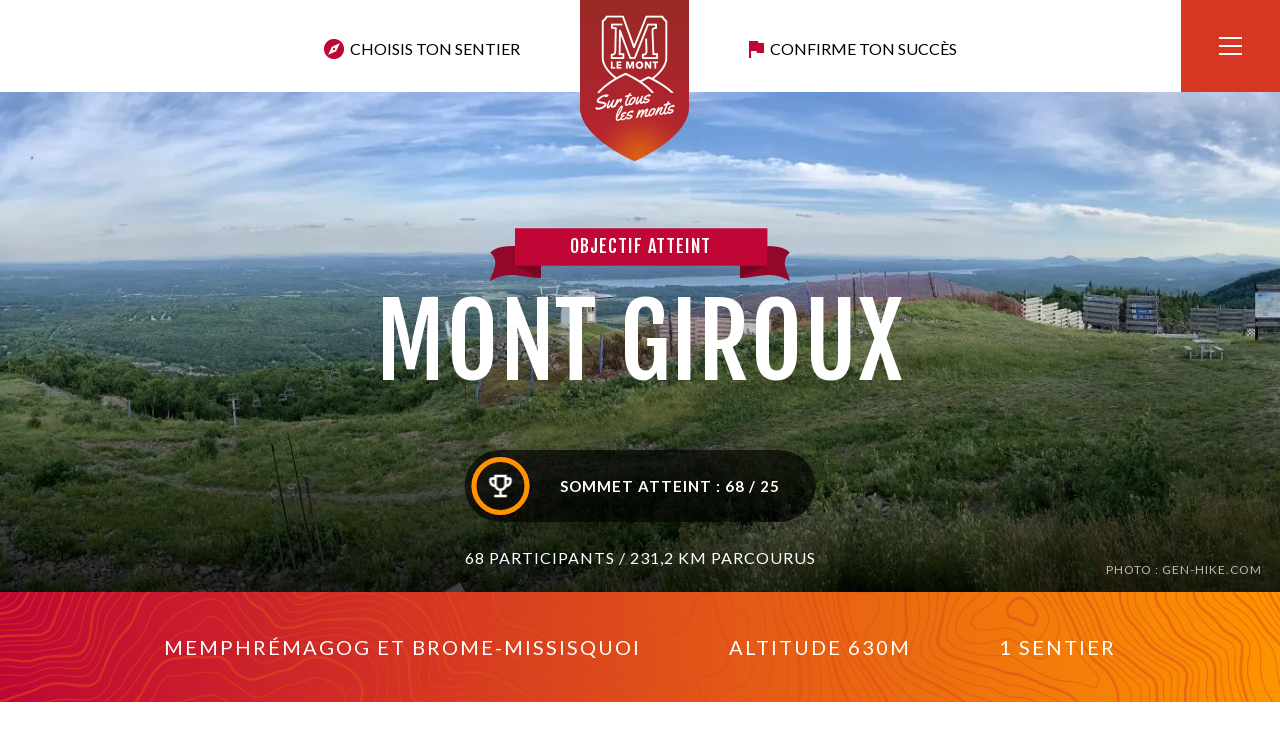

--- FILE ---
content_type: text/html; charset=UTF-8
request_url: https://sommets.lemont.ca/sommet/mont-giroux/
body_size: 10496
content:
<!DOCTYPE html>
<html xmlns="http://www.w3.org/1999/xhtml" lang="fr-FR">
<head>
	<meta http-equiv="Content-Type" content="text/html; charset=UTF-8" />
    <meta name="viewport" content="initial-scale=1, width=device-width">
	
	<title>
        Mont Giroux - Le Mont sur tous les monts	</title>
	<link rel="pingback" href="https://sommets.lemont.ca/xmlrpc.php" />			
	<script>
		var blogurl = "https://sommets.lemont.ca";
	</script>
	
	<link rel="preconnect" href="https://fonts.gstatic.com">
	<link href="https://fonts.googleapis.com/css2?family=Fjalla+One&family=Yellowtail&family=Lato:ital,wght@0,400;0,700;1,400;1,700&display=swap" rel="stylesheet">
	
	<!--<link href="https://fonts.googleapis.com/css2?family=Nunito:wght@400;600;800;900&family=Open+Sans:ital,wght@0,300;0,400;0,700;1,400;1,700&display=swap" rel="stylesheet">-->
	<meta name='robots' content='index, follow, max-image-preview:large, max-snippet:-1, max-video-preview:-1' />

	<!-- This site is optimized with the Yoast SEO plugin v26.8 - https://yoast.com/product/yoast-seo-wordpress/ -->
	<meta name="description" content="La distance à parcourir, la durée d&#039;ascension, le niveau de difficulté... Trouve toute l&#039;information pour partir à l&#039;aventure et atteindre de nouveaux sommets." />
	<link rel="canonical" href="https://sommets.lemont.ca/sommet/mont-giroux/" />
	<meta property="og:locale" content="fr_FR" />
	<meta property="og:type" content="article" />
	<meta property="og:title" content="Mont Giroux - Le Mont sur tous les monts" />
	<meta property="og:description" content="La distance à parcourir, la durée d&#039;ascension, le niveau de difficulté... Trouve toute l&#039;information pour partir à l&#039;aventure et atteindre de nouveaux sommets." />
	<meta property="og:url" content="https://sommets.lemont.ca/sommet/mont-giroux/" />
	<meta property="og:site_name" content="Le Mont sur tous les monts" />
	<meta property="article:modified_time" content="2021-09-23T00:16:08+00:00" />
	<meta property="og:image" content="https://sommets.lemont.ca/wp-content/uploads/2021/05/Giroux-scaled.jpg" />
	<meta property="og:image:width" content="2560" />
	<meta property="og:image:height" content="640" />
	<meta property="og:image:type" content="image/jpeg" />
	<meta name="twitter:card" content="summary_large_image" />
	<meta name="twitter:label1" content="Durée de lecture estimée" />
	<meta name="twitter:data1" content="1 minute" />
	<script type="application/ld+json" class="yoast-schema-graph">{"@context":"https://schema.org","@graph":[{"@type":"WebPage","@id":"https://sommets.lemont.ca/sommet/mont-giroux/","url":"https://sommets.lemont.ca/sommet/mont-giroux/","name":"Mont Giroux - Le Mont sur tous les monts","isPartOf":{"@id":"https://sommets.lemont.ca/#website"},"primaryImageOfPage":{"@id":"https://sommets.lemont.ca/sommet/mont-giroux/#primaryimage"},"image":{"@id":"https://sommets.lemont.ca/sommet/mont-giroux/#primaryimage"},"thumbnailUrl":"https://sommets.lemont.ca/wp-content/uploads/2021/05/Giroux-scaled.jpg","datePublished":"2021-05-11T23:47:03+00:00","dateModified":"2021-09-23T00:16:08+00:00","description":"La distance à parcourir, la durée d'ascension, le niveau de difficulté... Trouve toute l'information pour partir à l'aventure et atteindre de nouveaux sommets.","breadcrumb":{"@id":"https://sommets.lemont.ca/sommet/mont-giroux/#breadcrumb"},"inLanguage":"fr-FR","potentialAction":[{"@type":"ReadAction","target":["https://sommets.lemont.ca/sommet/mont-giroux/"]}]},{"@type":"ImageObject","inLanguage":"fr-FR","@id":"https://sommets.lemont.ca/sommet/mont-giroux/#primaryimage","url":"https://sommets.lemont.ca/wp-content/uploads/2021/05/Giroux-scaled.jpg","contentUrl":"https://sommets.lemont.ca/wp-content/uploads/2021/05/Giroux-scaled.jpg","width":2560,"height":640},{"@type":"BreadcrumbList","@id":"https://sommets.lemont.ca/sommet/mont-giroux/#breadcrumb","itemListElement":[{"@type":"ListItem","position":1,"name":"Accueil","item":"https://sommets.lemont.ca/"},{"@type":"ListItem","position":2,"name":"Mont Giroux"}]},{"@type":"WebSite","@id":"https://sommets.lemont.ca/#website","url":"https://sommets.lemont.ca/","name":"Le Mont sur tous les monts","description":"","potentialAction":[{"@type":"SearchAction","target":{"@type":"EntryPoint","urlTemplate":"https://sommets.lemont.ca/?s={search_term_string}"},"query-input":{"@type":"PropertyValueSpecification","valueRequired":true,"valueName":"search_term_string"}}],"inLanguage":"fr-FR"}]}</script>
	<!-- / Yoast SEO plugin. -->


<link rel="alternate" type="application/rss+xml" title="Le Mont sur tous les monts &raquo; Flux" href="https://sommets.lemont.ca/feed/" />
<link rel="alternate" type="application/rss+xml" title="Le Mont sur tous les monts &raquo; Flux des commentaires" href="https://sommets.lemont.ca/comments/feed/" />
<link rel="alternate" title="oEmbed (JSON)" type="application/json+oembed" href="https://sommets.lemont.ca/wp-json/oembed/1.0/embed?url=https%3A%2F%2Fsommets.lemont.ca%2Fsommet%2Fmont-giroux%2F" />
<link rel="alternate" title="oEmbed (XML)" type="text/xml+oembed" href="https://sommets.lemont.ca/wp-json/oembed/1.0/embed?url=https%3A%2F%2Fsommets.lemont.ca%2Fsommet%2Fmont-giroux%2F&#038;format=xml" />
<style id='wp-img-auto-sizes-contain-inline-css' type='text/css'>
img:is([sizes=auto i],[sizes^="auto," i]){contain-intrinsic-size:3000px 1500px}
/*# sourceURL=wp-img-auto-sizes-contain-inline-css */
</style>
<style id='wp-emoji-styles-inline-css' type='text/css'>

	img.wp-smiley, img.emoji {
		display: inline !important;
		border: none !important;
		box-shadow: none !important;
		height: 1em !important;
		width: 1em !important;
		margin: 0 0.07em !important;
		vertical-align: -0.1em !important;
		background: none !important;
		padding: 0 !important;
	}
/*# sourceURL=wp-emoji-styles-inline-css */
</style>
<style id='wp-block-library-inline-css' type='text/css'>
:root{--wp-block-synced-color:#7a00df;--wp-block-synced-color--rgb:122,0,223;--wp-bound-block-color:var(--wp-block-synced-color);--wp-editor-canvas-background:#ddd;--wp-admin-theme-color:#007cba;--wp-admin-theme-color--rgb:0,124,186;--wp-admin-theme-color-darker-10:#006ba1;--wp-admin-theme-color-darker-10--rgb:0,107,160.5;--wp-admin-theme-color-darker-20:#005a87;--wp-admin-theme-color-darker-20--rgb:0,90,135;--wp-admin-border-width-focus:2px}@media (min-resolution:192dpi){:root{--wp-admin-border-width-focus:1.5px}}.wp-element-button{cursor:pointer}:root .has-very-light-gray-background-color{background-color:#eee}:root .has-very-dark-gray-background-color{background-color:#313131}:root .has-very-light-gray-color{color:#eee}:root .has-very-dark-gray-color{color:#313131}:root .has-vivid-green-cyan-to-vivid-cyan-blue-gradient-background{background:linear-gradient(135deg,#00d084,#0693e3)}:root .has-purple-crush-gradient-background{background:linear-gradient(135deg,#34e2e4,#4721fb 50%,#ab1dfe)}:root .has-hazy-dawn-gradient-background{background:linear-gradient(135deg,#faaca8,#dad0ec)}:root .has-subdued-olive-gradient-background{background:linear-gradient(135deg,#fafae1,#67a671)}:root .has-atomic-cream-gradient-background{background:linear-gradient(135deg,#fdd79a,#004a59)}:root .has-nightshade-gradient-background{background:linear-gradient(135deg,#330968,#31cdcf)}:root .has-midnight-gradient-background{background:linear-gradient(135deg,#020381,#2874fc)}:root{--wp--preset--font-size--normal:16px;--wp--preset--font-size--huge:42px}.has-regular-font-size{font-size:1em}.has-larger-font-size{font-size:2.625em}.has-normal-font-size{font-size:var(--wp--preset--font-size--normal)}.has-huge-font-size{font-size:var(--wp--preset--font-size--huge)}.has-text-align-center{text-align:center}.has-text-align-left{text-align:left}.has-text-align-right{text-align:right}.has-fit-text{white-space:nowrap!important}#end-resizable-editor-section{display:none}.aligncenter{clear:both}.items-justified-left{justify-content:flex-start}.items-justified-center{justify-content:center}.items-justified-right{justify-content:flex-end}.items-justified-space-between{justify-content:space-between}.screen-reader-text{border:0;clip-path:inset(50%);height:1px;margin:-1px;overflow:hidden;padding:0;position:absolute;width:1px;word-wrap:normal!important}.screen-reader-text:focus{background-color:#ddd;clip-path:none;color:#444;display:block;font-size:1em;height:auto;left:5px;line-height:normal;padding:15px 23px 14px;text-decoration:none;top:5px;width:auto;z-index:100000}html :where(.has-border-color){border-style:solid}html :where([style*=border-top-color]){border-top-style:solid}html :where([style*=border-right-color]){border-right-style:solid}html :where([style*=border-bottom-color]){border-bottom-style:solid}html :where([style*=border-left-color]){border-left-style:solid}html :where([style*=border-width]){border-style:solid}html :where([style*=border-top-width]){border-top-style:solid}html :where([style*=border-right-width]){border-right-style:solid}html :where([style*=border-bottom-width]){border-bottom-style:solid}html :where([style*=border-left-width]){border-left-style:solid}html :where(img[class*=wp-image-]){height:auto;max-width:100%}:where(figure){margin:0 0 1em}html :where(.is-position-sticky){--wp-admin--admin-bar--position-offset:var(--wp-admin--admin-bar--height,0px)}@media screen and (max-width:600px){html :where(.is-position-sticky){--wp-admin--admin-bar--position-offset:0px}}

/*# sourceURL=wp-block-library-inline-css */
</style><style id='global-styles-inline-css' type='text/css'>
:root{--wp--preset--aspect-ratio--square: 1;--wp--preset--aspect-ratio--4-3: 4/3;--wp--preset--aspect-ratio--3-4: 3/4;--wp--preset--aspect-ratio--3-2: 3/2;--wp--preset--aspect-ratio--2-3: 2/3;--wp--preset--aspect-ratio--16-9: 16/9;--wp--preset--aspect-ratio--9-16: 9/16;--wp--preset--color--black: #000000;--wp--preset--color--cyan-bluish-gray: #abb8c3;--wp--preset--color--white: #ffffff;--wp--preset--color--pale-pink: #f78da7;--wp--preset--color--vivid-red: #cf2e2e;--wp--preset--color--luminous-vivid-orange: #ff6900;--wp--preset--color--luminous-vivid-amber: #fcb900;--wp--preset--color--light-green-cyan: #7bdcb5;--wp--preset--color--vivid-green-cyan: #00d084;--wp--preset--color--pale-cyan-blue: #8ed1fc;--wp--preset--color--vivid-cyan-blue: #0693e3;--wp--preset--color--vivid-purple: #9b51e0;--wp--preset--gradient--vivid-cyan-blue-to-vivid-purple: linear-gradient(135deg,rgb(6,147,227) 0%,rgb(155,81,224) 100%);--wp--preset--gradient--light-green-cyan-to-vivid-green-cyan: linear-gradient(135deg,rgb(122,220,180) 0%,rgb(0,208,130) 100%);--wp--preset--gradient--luminous-vivid-amber-to-luminous-vivid-orange: linear-gradient(135deg,rgb(252,185,0) 0%,rgb(255,105,0) 100%);--wp--preset--gradient--luminous-vivid-orange-to-vivid-red: linear-gradient(135deg,rgb(255,105,0) 0%,rgb(207,46,46) 100%);--wp--preset--gradient--very-light-gray-to-cyan-bluish-gray: linear-gradient(135deg,rgb(238,238,238) 0%,rgb(169,184,195) 100%);--wp--preset--gradient--cool-to-warm-spectrum: linear-gradient(135deg,rgb(74,234,220) 0%,rgb(151,120,209) 20%,rgb(207,42,186) 40%,rgb(238,44,130) 60%,rgb(251,105,98) 80%,rgb(254,248,76) 100%);--wp--preset--gradient--blush-light-purple: linear-gradient(135deg,rgb(255,206,236) 0%,rgb(152,150,240) 100%);--wp--preset--gradient--blush-bordeaux: linear-gradient(135deg,rgb(254,205,165) 0%,rgb(254,45,45) 50%,rgb(107,0,62) 100%);--wp--preset--gradient--luminous-dusk: linear-gradient(135deg,rgb(255,203,112) 0%,rgb(199,81,192) 50%,rgb(65,88,208) 100%);--wp--preset--gradient--pale-ocean: linear-gradient(135deg,rgb(255,245,203) 0%,rgb(182,227,212) 50%,rgb(51,167,181) 100%);--wp--preset--gradient--electric-grass: linear-gradient(135deg,rgb(202,248,128) 0%,rgb(113,206,126) 100%);--wp--preset--gradient--midnight: linear-gradient(135deg,rgb(2,3,129) 0%,rgb(40,116,252) 100%);--wp--preset--font-size--small: 13px;--wp--preset--font-size--medium: 20px;--wp--preset--font-size--large: 36px;--wp--preset--font-size--x-large: 42px;--wp--preset--spacing--20: 0.44rem;--wp--preset--spacing--30: 0.67rem;--wp--preset--spacing--40: 1rem;--wp--preset--spacing--50: 1.5rem;--wp--preset--spacing--60: 2.25rem;--wp--preset--spacing--70: 3.38rem;--wp--preset--spacing--80: 5.06rem;--wp--preset--shadow--natural: 6px 6px 9px rgba(0, 0, 0, 0.2);--wp--preset--shadow--deep: 12px 12px 50px rgba(0, 0, 0, 0.4);--wp--preset--shadow--sharp: 6px 6px 0px rgba(0, 0, 0, 0.2);--wp--preset--shadow--outlined: 6px 6px 0px -3px rgb(255, 255, 255), 6px 6px rgb(0, 0, 0);--wp--preset--shadow--crisp: 6px 6px 0px rgb(0, 0, 0);}:where(.is-layout-flex){gap: 0.5em;}:where(.is-layout-grid){gap: 0.5em;}body .is-layout-flex{display: flex;}.is-layout-flex{flex-wrap: wrap;align-items: center;}.is-layout-flex > :is(*, div){margin: 0;}body .is-layout-grid{display: grid;}.is-layout-grid > :is(*, div){margin: 0;}:where(.wp-block-columns.is-layout-flex){gap: 2em;}:where(.wp-block-columns.is-layout-grid){gap: 2em;}:where(.wp-block-post-template.is-layout-flex){gap: 1.25em;}:where(.wp-block-post-template.is-layout-grid){gap: 1.25em;}.has-black-color{color: var(--wp--preset--color--black) !important;}.has-cyan-bluish-gray-color{color: var(--wp--preset--color--cyan-bluish-gray) !important;}.has-white-color{color: var(--wp--preset--color--white) !important;}.has-pale-pink-color{color: var(--wp--preset--color--pale-pink) !important;}.has-vivid-red-color{color: var(--wp--preset--color--vivid-red) !important;}.has-luminous-vivid-orange-color{color: var(--wp--preset--color--luminous-vivid-orange) !important;}.has-luminous-vivid-amber-color{color: var(--wp--preset--color--luminous-vivid-amber) !important;}.has-light-green-cyan-color{color: var(--wp--preset--color--light-green-cyan) !important;}.has-vivid-green-cyan-color{color: var(--wp--preset--color--vivid-green-cyan) !important;}.has-pale-cyan-blue-color{color: var(--wp--preset--color--pale-cyan-blue) !important;}.has-vivid-cyan-blue-color{color: var(--wp--preset--color--vivid-cyan-blue) !important;}.has-vivid-purple-color{color: var(--wp--preset--color--vivid-purple) !important;}.has-black-background-color{background-color: var(--wp--preset--color--black) !important;}.has-cyan-bluish-gray-background-color{background-color: var(--wp--preset--color--cyan-bluish-gray) !important;}.has-white-background-color{background-color: var(--wp--preset--color--white) !important;}.has-pale-pink-background-color{background-color: var(--wp--preset--color--pale-pink) !important;}.has-vivid-red-background-color{background-color: var(--wp--preset--color--vivid-red) !important;}.has-luminous-vivid-orange-background-color{background-color: var(--wp--preset--color--luminous-vivid-orange) !important;}.has-luminous-vivid-amber-background-color{background-color: var(--wp--preset--color--luminous-vivid-amber) !important;}.has-light-green-cyan-background-color{background-color: var(--wp--preset--color--light-green-cyan) !important;}.has-vivid-green-cyan-background-color{background-color: var(--wp--preset--color--vivid-green-cyan) !important;}.has-pale-cyan-blue-background-color{background-color: var(--wp--preset--color--pale-cyan-blue) !important;}.has-vivid-cyan-blue-background-color{background-color: var(--wp--preset--color--vivid-cyan-blue) !important;}.has-vivid-purple-background-color{background-color: var(--wp--preset--color--vivid-purple) !important;}.has-black-border-color{border-color: var(--wp--preset--color--black) !important;}.has-cyan-bluish-gray-border-color{border-color: var(--wp--preset--color--cyan-bluish-gray) !important;}.has-white-border-color{border-color: var(--wp--preset--color--white) !important;}.has-pale-pink-border-color{border-color: var(--wp--preset--color--pale-pink) !important;}.has-vivid-red-border-color{border-color: var(--wp--preset--color--vivid-red) !important;}.has-luminous-vivid-orange-border-color{border-color: var(--wp--preset--color--luminous-vivid-orange) !important;}.has-luminous-vivid-amber-border-color{border-color: var(--wp--preset--color--luminous-vivid-amber) !important;}.has-light-green-cyan-border-color{border-color: var(--wp--preset--color--light-green-cyan) !important;}.has-vivid-green-cyan-border-color{border-color: var(--wp--preset--color--vivid-green-cyan) !important;}.has-pale-cyan-blue-border-color{border-color: var(--wp--preset--color--pale-cyan-blue) !important;}.has-vivid-cyan-blue-border-color{border-color: var(--wp--preset--color--vivid-cyan-blue) !important;}.has-vivid-purple-border-color{border-color: var(--wp--preset--color--vivid-purple) !important;}.has-vivid-cyan-blue-to-vivid-purple-gradient-background{background: var(--wp--preset--gradient--vivid-cyan-blue-to-vivid-purple) !important;}.has-light-green-cyan-to-vivid-green-cyan-gradient-background{background: var(--wp--preset--gradient--light-green-cyan-to-vivid-green-cyan) !important;}.has-luminous-vivid-amber-to-luminous-vivid-orange-gradient-background{background: var(--wp--preset--gradient--luminous-vivid-amber-to-luminous-vivid-orange) !important;}.has-luminous-vivid-orange-to-vivid-red-gradient-background{background: var(--wp--preset--gradient--luminous-vivid-orange-to-vivid-red) !important;}.has-very-light-gray-to-cyan-bluish-gray-gradient-background{background: var(--wp--preset--gradient--very-light-gray-to-cyan-bluish-gray) !important;}.has-cool-to-warm-spectrum-gradient-background{background: var(--wp--preset--gradient--cool-to-warm-spectrum) !important;}.has-blush-light-purple-gradient-background{background: var(--wp--preset--gradient--blush-light-purple) !important;}.has-blush-bordeaux-gradient-background{background: var(--wp--preset--gradient--blush-bordeaux) !important;}.has-luminous-dusk-gradient-background{background: var(--wp--preset--gradient--luminous-dusk) !important;}.has-pale-ocean-gradient-background{background: var(--wp--preset--gradient--pale-ocean) !important;}.has-electric-grass-gradient-background{background: var(--wp--preset--gradient--electric-grass) !important;}.has-midnight-gradient-background{background: var(--wp--preset--gradient--midnight) !important;}.has-small-font-size{font-size: var(--wp--preset--font-size--small) !important;}.has-medium-font-size{font-size: var(--wp--preset--font-size--medium) !important;}.has-large-font-size{font-size: var(--wp--preset--font-size--large) !important;}.has-x-large-font-size{font-size: var(--wp--preset--font-size--x-large) !important;}
/*# sourceURL=global-styles-inline-css */
</style>

<style id='classic-theme-styles-inline-css' type='text/css'>
/*! This file is auto-generated */
.wp-block-button__link{color:#fff;background-color:#32373c;border-radius:9999px;box-shadow:none;text-decoration:none;padding:calc(.667em + 2px) calc(1.333em + 2px);font-size:1.125em}.wp-block-file__button{background:#32373c;color:#fff;text-decoration:none}
/*# sourceURL=/wp-includes/css/classic-themes.min.css */
</style>
<link rel='stylesheet' id='swiper-css' href='https://sommets.lemont.ca/wp-content/themes/idea/css/swiper-bundle.min.css?ver=6.9' type='text/css' media='all' />
<link rel='stylesheet' id='reset-css' href='https://sommets.lemont.ca/wp-content/themes/idea/css/reset.css?ver=6.9' type='text/css' media='all' />
<link rel='stylesheet' id='style-css' href='https://sommets.lemont.ca/wp-content/themes/idea/css/style.css?ver=6.9' type='text/css' media='all' />
<link rel='stylesheet' id='ie-idea-css' href='https://sommets.lemont.ca/wp-content/themes/idea/css/ie.css?ver=6.9' type='text/css' media='all' />
<link rel='stylesheet' id='print-css' href='https://sommets.lemont.ca/wp-content/themes/idea/css/print.css?ver=6.9' type='text/css' media='all' />
<link rel='stylesheet' id='fancybox-css' href='https://sommets.lemont.ca/wp-content/themes/idea/css/jquery.fancybox.min.css?ver=6.9' type='text/css' media='all' />
<link rel='stylesheet' id='responsive-css' href='https://sommets.lemont.ca/wp-content/themes/idea/css/responsive.css?ver=6.9' type='text/css' media='all' />
<script type="text/javascript" src="https://sommets.lemont.ca/wp-includes/js/jquery/jquery.min.js?ver=3.7.1" id="jquery-core-js"></script>
<script type="text/javascript" src="https://sommets.lemont.ca/wp-includes/js/jquery/jquery-migrate.min.js?ver=3.4.1" id="jquery-migrate-js"></script>
<script type="text/javascript" src="https://sommets.lemont.ca/wp-content/themes/idea/js/jquery.cookie.js?ver=6.9" id="js_cookie-js"></script>
<script type="text/javascript" src="https://sommets.lemont.ca/wp-content/themes/idea/js/jquery.viewport.mini.js?ver=6.9" id="js_viewport-js"></script>
<script type="text/javascript" src="https://sommets.lemont.ca/wp-content/themes/idea/js/jquery.fancybox.min.js?ver=6.9" id="js_fancybox-js"></script>
<script type="text/javascript" src="https://sommets.lemont.ca/wp-content/themes/idea/js/swiper-bundle.min.js?ver=6.9" id="js_swiper-js"></script>
<script type="text/javascript" src="https://sommets.lemont.ca/wp-content/themes/idea/js/jquery.keyframes.min.js?ver=6.9" id="js_keyframes-js"></script>
<script type="text/javascript" src="https://sommets.lemont.ca/wp-content/themes/idea/js/jquery.lazy.min.js?ver=6.9" id="js_lazy-js"></script>
<script type="text/javascript" id="js_code-js-extra">
/* <![CDATA[ */
var variable = {"url":"https://sommets.lemont.ca/wp-admin/admin-ajax.php","home":"https://sommets.lemont.ca"};
//# sourceURL=js_code-js-extra
/* ]]> */
</script>
<script type="text/javascript" src="https://sommets.lemont.ca/wp-content/themes/idea/js/source.js?ver=1.0" id="js_code-js"></script>
<link rel="https://api.w.org/" href="https://sommets.lemont.ca/wp-json/" /><link rel='shortlink' href='https://sommets.lemont.ca/?p=360' />
<style type="text/css">.recentcomments a{display:inline !important;padding:0 !important;margin:0 !important;}</style><link rel="icon" href="https://sommets.lemont.ca/wp-content/uploads/2021/09/cropped-lmstlm-favicon.png" sizes="32x32" />
<link rel="icon" href="https://sommets.lemont.ca/wp-content/uploads/2021/09/cropped-lmstlm-favicon.png" sizes="192x192" />
<link rel="apple-touch-icon" href="https://sommets.lemont.ca/wp-content/uploads/2021/09/cropped-lmstlm-favicon.png" />
<meta name="msapplication-TileImage" content="https://sommets.lemont.ca/wp-content/uploads/2021/09/cropped-lmstlm-favicon.png" />
		
	<!-- Global site tag (gtag.js) - Google Analytics -->
	<script async src="https://www.googletagmanager.com/gtag/js?id=G-JWVSRCE0JY"></script>
	<script>
	  window.dataLayer = window.dataLayer || [];
	  function gtag(){dataLayer.push(arguments);}
	  gtag('js', new Date());
	
	  gtag('config', 'G-JWVSRCE0JY');
	</script>
</head>

<body class="wp-singular sommet-template-default single single-sommet postid-360 wp-theme-idea">
	<div>
		<div id="header_mobile">
			<a href="" id="menu_link" class="menu_link">
				<img src="https://sommets.lemont.ca/wp-content/themes/idea/images/close.png" alt="Le Mont sur tous les monts">
			</a>
			
			<a id="link_logo_white" href="https://sommets.lemont.ca/">
				<img id="logo_white" src="https://sommets.lemont.ca/wp-content/themes/idea/images/logo_white.png" />
			</a>
			<div class="menu-mobile-container"><ul id="menu-mobile" class="menu"><li id="menu-item-14" class="menu-item menu-item-type-post_type menu-item-object-page menu-item-14"><a href="https://sommets.lemont.ca/choisis-ton-sentier/">Choisis ton sentier</a></li>
<li id="menu-item-185" class="menu-item menu-item-type-post_type menu-item-object-page menu-item-185"><a href="https://sommets.lemont.ca/inscription/">Confirme ton succès</a></li>
<li id="menu-item-13" class="menu-item menu-item-type-post_type menu-item-object-page menu-item-13"><a href="https://sommets.lemont.ca/sommets-atteints/">Sommets atteints</a></li>
</ul></div>		</div>
		
		<div id='header'>
			<div class='bande_white'>
				<a href="https://sommets.lemont.ca/choisis-ton-sentier/" id="menu_parcours">Choisis ton sentier</a>
				<a href="https://sommets.lemont.ca/" id="menu_logo">
					<img src="https://sommets.lemont.ca/wp-content/themes/idea/images/logo_sommet.png" alt="Le Mont sur tous les monts"/>
				</a>
				<a href="https://sommets.lemont.ca/inscription/" id="menu_succes">Confirme ton succès</a>
				<a href="#" id="menu_link" class='menu_link'>
					<img src="https://sommets.lemont.ca/wp-content/themes/idea/images/hamburger.png" alt="Le Mont sur tous les monts"/>
				</a>
			</div>
		</div>
				        <div id="sommet_fiche_header" style='background-image:url(https://sommets.lemont.ca/wp-content/uploads/2021/05/Giroux-scaled.jpg)'>
        <div class='sommet_fiche_header_content' >
            <h1 class='objectif_atteint'>Mont Giroux</h1><div id='goal_bottom'><div id='goal_conteneur'><div id='goal_rotate'>                                <svg viewBox="0 0 36 36">
                                    <defs>
                                        <linearGradient id="linear" x1="0%" y1="0%" x2="100%" y2="0%">
                                            <stop offset="0%" stop-color="#c00735"/>
                                            <stop offset="100%" stop-color="#fc9400"/>
                                        </linearGradient>
                                    </defs>
                                    <!-- stroke="url(#linear)";-->
                                    <path
                                      d="M18 2.0845
                                        a 15.9155 15.9155 0 0 1 0 31.831
                                        a 15.9155 15.9155 0 0 1 0 -31.831"
                                      fill="none"
                                      stroke="#c00735";
                                      stroke-width="3";
                                    />
                                    
                                    <path class="circle"
                                      d="M18 2.0845
                                        a 15.9155 15.9155 0 0 1 0 31.831
                                        a 15.9155 15.9155 0 0 1 0 -31.831"
                                      fill="none"
                                      stroke="#fc9400";
                                      stroke-width="3";
                                      stroke-dasharray="100, 100"
                                    />
                                </svg>
                            </div><div>Sommet atteint : 68 / 25</div></div><div id='goal_statistique'>68 PARTICIPANTS / 231,2 KM PARCOURUS</div></div><div id='goal_copyright'>Photo : Gen-Hike.com</div>            
        </div>
        <div class='shadow'></div>
    </div>
    <div id="sommet_fiche_statistique_bg">
        <div id="sommet_fiche_statistique">
            <div class="center">
                                <span>Memphrémagog et Brome-Missisquoi</span>
                <span>Altitude 630m</span>
                <span>
                    1 sentier                </span>
            </div>
        </div>
    </div>
    <div id="col_principal">
        <div id="camera" class='gradient inverse hide'>N’oublie pas de<br />prendre des photos!</div>
                                <div class="center">
                            <div id="pre_montagne_info">
                                <h2 class="custom_title">Information sur le sommet</h2>
                                <div class="entry">
                                    <p>Vue à 360 degrés sur la région de Magog, la chaîne des Appalaches et le lac Memphrémagog.</p>
<p>Adjacent au Mont <a href="https://sommets.lemont.ca/sommet/mont-orford/" target="_blank" rel="noopener">Orford</a> et au Mont <a href="https://sommets.lemont.ca/sommet/alfred-desrochers/" target="_blank" rel="noopener">Alfred-Desrochers</a></p>                                </div>
                                                            </div>
                        </div>
                            
        <div class="section">                 
            <div class='sentier_liste'><div class='center'><div><h2 class='custom_title '>Mont Giroux</h2><h3 class='custom_title gradient_text'>Belle randonnée facile</h3><div class='col_flex'><div class='col_statistique'><p class='ico ico_sommet'>3,4 km aller-retour</p><p class='ico ico_heure'>Moyenne de 1.5 h</p><p class='ico ico_difficulte ico_facile'>Niveau facile</p><p class='ico ico_denivele'>262 mètres de denivelé</p><div class='contexte_liste'><p class='ico ico_familial'>Familial</p><p class='ico ico_chiens-acceptes'>Chiens acceptés</p><p class='ico ico_raquettes'>Raquettes</p><p class='ico ico_gratuit'>Gratuit</p></div></div><div class='col_texte entry'><p id="viewer-c4po1" class="XzvDs _208Ie _1atvN _2QAo- _25MYV _2WrB- _1atvN public-DraftStyleDefault-block-depth0 public-DraftStyleDefault-text-ltr"><span class="vkIF2 public-DraftStyleDefault-ltr">En partant du chalet, on emprunte le chemin de gravier et on suit les indications pour la piste 4 Km en empruntant la piste « Slalom » ou poursuivre sur la « 4 km ». Dès le début, on avance sur une belle chaussée large et en gravier. Vous marcherez ainsi vers le sommet du mont Orford; et à moins de 1 km du départ, vous verrez l&#8217;embranchement sur votre gauche qui vous permettra d’atteindre le sommet du mont Giroux. Une ascension linéaire rapide et facile, mais soutenue, totale de 4 km offrant une belle vue 360 degrés sur la région de Magog, la chaîne des Appalaches et le lac Memphrémagog une fois rendu au sommet où vous retrouverez l&rsquo;arrivée des télésièges. La seule difficulté réside dans la descente où vigilance est de mise pour ne pas glisser sur les petites roches instables qui roulent comme des billes sous les chaussures. </span></p>
<p id="viewer-6vns4" class="XzvDs _208Ie _1atvN _2QAo- _25MYV _2WrB- _1atvN public-DraftStyleDefault-block-depth0 public-DraftStyleDefault-text-ltr"><span class="vkIF2 public-DraftStyleDefault-ltr">Il vous ait également possible de poursuivre votre ascension, via la 4 km, vers le sommet de <a href="https://sommets.lemont.ca/sommet/mont-orford/" target="_blank" rel="noopener">Orford</a> si vous voulez un plus grand challenge, pour un total d&rsquo;environ 10km. </span></p>
<div class='flex_btn'><a href='https://goo.gl/maps/N1pa8ZVNAe8yfdSr7' class='btn btn_google' target='_blank'>Obtenir l’itinéraire</a></div></div></div></div></div></div>        </div>
    </div>

    		<div id="section_4" class="section">
			<div class="section_header">
				<h2 class='custom_title'>Dernières ascensions</h2>
			</div>
			
			<div class="overflow_hidden">
				<div class="swiper-container">
					<div class="swiper-wrapper">
                        <div class="swiper-slide call_action_slide">
							<div>
								<div class='montagne_text'>
									<div>
										<h3 class="custom_title">Ta photo ici!</h3>
										<img src="https://sommets.lemont.ca/wp-content/themes/idea/images/moar.png" />
										<p>Participe au défi maintenant!</p>
										<a href="https://sommets.lemont.ca/inscription/" class='full_zone_click'></a>
									</div>
								</div>
							</div>
						</div>
															<div class="swiper-slide active_slide_manual">
										<div>
											<div class='montagne_slide'>
												<img src="https://sommets.lemont.ca/wp-content/uploads/2025/09/IMG_1247-scaled.jpeg" />
												<p class='montagne_slide_participant'>Charlie Vallée</p>
												<p class='montagne_slide_age'> ans</p>
												<p class='montagne_slide_sommet'>
                                                    <span>Mont Giroux</span>
                                                     - 3,4 km                                                </p>
                                                                                                        <p class='montagne_slide_date'>19 septembre 2025</p>
                                                											</div>
											<div class='montagne_text'>
												<div>
													<p class="fake_titre">Souper & coucher de soleil en famille<span class='show_content'></span></p>
													<p>Magnifique expérience, soirée parfaite!</p>												</div>
											</div>
										</div>
									</div>
																	<div class="swiper-slide ">
										<div>
											<div class='montagne_slide'>
												<img src="https://sommets.lemont.ca/wp-content/uploads/2023/09/20230922_095932-scaled.jpg" />
												<p class='montagne_slide_participant'>Peggy Ann Boucher</p>
												<p class='montagne_slide_age'>35 ans</p>
												<p class='montagne_slide_sommet'>
                                                    <span>Mont Giroux</span>
                                                     - 3,4 km                                                </p>
                                                                                                        <p class='montagne_slide_date'>22 septembre 2023</p>
                                                											</div>
											<div class='montagne_text'>
												<div>
													<p class="fake_titre">Deux sommets avec 42 élèves!<span class='show_content'></span></p>
													<p>Dans le cadre du cours de Sport et Plein Air 2e secondaire, nous avons complété le sentier ruisseau des chênes, jusqu'au sommet du mont Orford. Puis, pour ajouter un peu de défi, nous avons atteint celui du Mont Giroux! <br />
Quelle magnifique journée! Bravo les filles pour votre belle persévérance !</p>												</div>
											</div>
										</div>
									</div>
																	<div class="swiper-slide ">
										<div>
											<div class='montagne_slide'>
												<img src="https://sommets.lemont.ca/wp-content/uploads/2021/12/IMG_20211209_184959-scaled.jpg" />
												<p class='montagne_slide_participant'>Peggy Ann Boucher</p>
												<p class='montagne_slide_age'>33 ans</p>
												<p class='montagne_slide_sommet'>
                                                    <span>Mont Giroux</span>
                                                     - 3,4 km                                                </p>
                                                                                                        <p class='montagne_slide_date'> 9 décembre 2021</p>
                                                											</div>
											<div class='montagne_text'>
												<div>
													<p class="fake_titre">Montée en soirée en split board!<span class='show_content'></span></p>
													<p style="text-align: left;">Superbe soirée pour une première en ski de randonnée de l'année! Pas la dernière :)</p>												</div>
											</div>
										</div>
									</div>
																	<div class="swiper-slide ">
										<div>
											<div class='montagne_slide'>
												<img src="https://sommets.lemont.ca/wp-content/uploads/2021/11/IMG_3200.jpg" />
												<p class='montagne_slide_participant'>Florence Rousseau</p>
												<p class='montagne_slide_age'>12 ans</p>
												<p class='montagne_slide_sommet'>
                                                    <span>Mont Giroux</span>
                                                     - 3,4 km                                                </p>
                                                                                                        <p class='montagne_slide_date'> 7 novembre 2021</p>
                                                											</div>
											<div class='montagne_text'>
												<div>
													<p class="fake_titre">Randonnée sous le soleil<span class='show_content'></span></p>
													<p>Une randonnée en famille sous le soleil et la chaleur!</p>												</div>
											</div>
										</div>
									</div>
																	<div class="swiper-slide ">
										<div>
											<div class='montagne_slide'>
												<img src="https://sommets.lemont.ca/wp-content/uploads/2021/10/2794C258-52F4-4C3D-9F98-770B22D26912-scaled.jpeg" />
												<p class='montagne_slide_participant'>Daphnée Grenache</p>
												<p class='montagne_slide_age'>26 ans</p>
												<p class='montagne_slide_sommet'>
                                                    <span>Mont Giroux</span>
                                                     - 3,4 km                                                </p>
                                                                                                        <p class='montagne_slide_date'> 9 octobre 2021</p>
                                                											</div>
											<div class='montagne_text'>
												<div>
													<p class="fake_titre">Voir les couleurs!!!<span class='show_content'></span></p>
													<p>Très belle randonnée pour voir les belles couleurs de l’automne!!</p>												</div>
											</div>
										</div>
									</div>
																	<div class="swiper-slide ">
										<div>
											<div class='montagne_slide'>
												<img src="https://sommets.lemont.ca/wp-content/uploads/2021/10/24AE7D01-5075-4348-8305-A9FF0CCA6914.jpeg" />
												<p class='montagne_slide_participant'>Catherine Miville Dechene</p>
												<p class='montagne_slide_age'>39 ans</p>
												<p class='montagne_slide_sommet'>
                                                    <span>Mont Giroux</span>
                                                     - 3,4 km                                                </p>
                                                                                                        <p class='montagne_slide_date'> 8 octobre 2021</p>
                                                											</div>
											<div class='montagne_text'>
												<div>
													<p class="fake_titre">1 adulte 5 enfants!<span class='show_content'></span></p>
													<p>Magnifique journée au mont Giroux, parfait pour une gang d’enfants en pédago!</p>												</div>
											</div>
										</div>
									</div>
													</div>
					<div class="swiper-button-prev"></div>
					<div class="swiper-button-next"></div>
				</div>
			</div>
		</div>
				<div id="footer">
			<div id="decharge">
				<div class="center">
					<div class="entry">
						<h2 style="text-align: center;">Contact et décharge</h2>
<p style="text-align: center;">Merci de faire parvenir vos questions et commentaires à <a href="mailto:sommets@lemont.ca">sommets@lemont.ca</a>.<br />
Les informations contenues dans ce site Internet sont accessibles à toute la communauté de plein air, mais l’objectif d’atteindre les 65 sommets est réservé aux élèves et membres du personnel du Mont Notre-Dame ainsi qu&rsquo;à leur famille respective.</p>
<p style="text-align: center;">Ce site vise essentiellement à donner de l&rsquo;information. La randonnée pédestre comporte toutefois des risques.<br />
Le Mont Notre-Dame se dégage de toute responsabilité en cas d&rsquo;accident ou de mauvais état des sentiers.</p>
<p style="text-align: center;">En période de dégel et de chasse, consultez directement le site de l’organisme responsable pour vous assurer que les sentiers sont bien ouverts.</p>
					</div>
				</div>
			</div>
			<div id="footer_widget">
				<div class="center">
					<div id="media_image-2" class="widget widget_media_image"><a href="https://lemont.ca/" target="_blank"><img width="157" height="101" src="https://sommets.lemont.ca/wp-content/uploads/2021/04/logo_lemont.png" class="image wp-image-149  attachment-full size-full" alt="" style="max-width: 100%; height: auto;" decoding="async" loading="lazy" srcset="https://sommets.lemont.ca/wp-content/uploads/2021/04/logo_lemont.png 157w, https://sommets.lemont.ca/wp-content/uploads/2021/04/logo_lemont-150x96.png 150w" sizes="auto, (max-width: 157px) 100vw, 157px" /></a></div>				</div>
			</div>
		</div>
	</div>
    <script type="speculationrules">
{"prefetch":[{"source":"document","where":{"and":[{"href_matches":"/*"},{"not":{"href_matches":["/wp-*.php","/wp-admin/*","/wp-content/uploads/*","/wp-content/*","/wp-content/plugins/*","/wp-content/themes/idea/*","/*\\?(.+)"]}},{"not":{"selector_matches":"a[rel~=\"nofollow\"]"}},{"not":{"selector_matches":".no-prefetch, .no-prefetch a"}}]},"eagerness":"conservative"}]}
</script>
<script type="text/javascript" src="https://sommets.lemont.ca/wp-includes/js/comment-reply.min.js?ver=6.9" id="comment-reply-js" async="async" data-wp-strategy="async" fetchpriority="low"></script>
<script id="wp-emoji-settings" type="application/json">
{"baseUrl":"https://s.w.org/images/core/emoji/17.0.2/72x72/","ext":".png","svgUrl":"https://s.w.org/images/core/emoji/17.0.2/svg/","svgExt":".svg","source":{"concatemoji":"https://sommets.lemont.ca/wp-includes/js/wp-emoji-release.min.js?ver=6.9"}}
</script>
<script type="module">
/* <![CDATA[ */
/*! This file is auto-generated */
const a=JSON.parse(document.getElementById("wp-emoji-settings").textContent),o=(window._wpemojiSettings=a,"wpEmojiSettingsSupports"),s=["flag","emoji"];function i(e){try{var t={supportTests:e,timestamp:(new Date).valueOf()};sessionStorage.setItem(o,JSON.stringify(t))}catch(e){}}function c(e,t,n){e.clearRect(0,0,e.canvas.width,e.canvas.height),e.fillText(t,0,0);t=new Uint32Array(e.getImageData(0,0,e.canvas.width,e.canvas.height).data);e.clearRect(0,0,e.canvas.width,e.canvas.height),e.fillText(n,0,0);const a=new Uint32Array(e.getImageData(0,0,e.canvas.width,e.canvas.height).data);return t.every((e,t)=>e===a[t])}function p(e,t){e.clearRect(0,0,e.canvas.width,e.canvas.height),e.fillText(t,0,0);var n=e.getImageData(16,16,1,1);for(let e=0;e<n.data.length;e++)if(0!==n.data[e])return!1;return!0}function u(e,t,n,a){switch(t){case"flag":return n(e,"\ud83c\udff3\ufe0f\u200d\u26a7\ufe0f","\ud83c\udff3\ufe0f\u200b\u26a7\ufe0f")?!1:!n(e,"\ud83c\udde8\ud83c\uddf6","\ud83c\udde8\u200b\ud83c\uddf6")&&!n(e,"\ud83c\udff4\udb40\udc67\udb40\udc62\udb40\udc65\udb40\udc6e\udb40\udc67\udb40\udc7f","\ud83c\udff4\u200b\udb40\udc67\u200b\udb40\udc62\u200b\udb40\udc65\u200b\udb40\udc6e\u200b\udb40\udc67\u200b\udb40\udc7f");case"emoji":return!a(e,"\ud83e\u1fac8")}return!1}function f(e,t,n,a){let r;const o=(r="undefined"!=typeof WorkerGlobalScope&&self instanceof WorkerGlobalScope?new OffscreenCanvas(300,150):document.createElement("canvas")).getContext("2d",{willReadFrequently:!0}),s=(o.textBaseline="top",o.font="600 32px Arial",{});return e.forEach(e=>{s[e]=t(o,e,n,a)}),s}function r(e){var t=document.createElement("script");t.src=e,t.defer=!0,document.head.appendChild(t)}a.supports={everything:!0,everythingExceptFlag:!0},new Promise(t=>{let n=function(){try{var e=JSON.parse(sessionStorage.getItem(o));if("object"==typeof e&&"number"==typeof e.timestamp&&(new Date).valueOf()<e.timestamp+604800&&"object"==typeof e.supportTests)return e.supportTests}catch(e){}return null}();if(!n){if("undefined"!=typeof Worker&&"undefined"!=typeof OffscreenCanvas&&"undefined"!=typeof URL&&URL.createObjectURL&&"undefined"!=typeof Blob)try{var e="postMessage("+f.toString()+"("+[JSON.stringify(s),u.toString(),c.toString(),p.toString()].join(",")+"));",a=new Blob([e],{type:"text/javascript"});const r=new Worker(URL.createObjectURL(a),{name:"wpTestEmojiSupports"});return void(r.onmessage=e=>{i(n=e.data),r.terminate(),t(n)})}catch(e){}i(n=f(s,u,c,p))}t(n)}).then(e=>{for(const n in e)a.supports[n]=e[n],a.supports.everything=a.supports.everything&&a.supports[n],"flag"!==n&&(a.supports.everythingExceptFlag=a.supports.everythingExceptFlag&&a.supports[n]);var t;a.supports.everythingExceptFlag=a.supports.everythingExceptFlag&&!a.supports.flag,a.supports.everything||((t=a.source||{}).concatemoji?r(t.concatemoji):t.wpemoji&&t.twemoji&&(r(t.twemoji),r(t.wpemoji)))});
//# sourceURL=https://sommets.lemont.ca/wp-includes/js/wp-emoji-loader.min.js
/* ]]> */
</script>
</body>
</html>


--- FILE ---
content_type: text/css
request_url: https://sommets.lemont.ca/wp-content/themes/idea/css/style.css?ver=6.9
body_size: 8408
content:
html, body{
    height: 100% !important;
}

body{
    font-size:16px;
    line-height:30px;
    font-family: 'Lato', sans-serif;
    font-weight: 300;
    color:#66696C;
}

.noverflow{
    overflow: hidden;
}

body.menu_open,
body.overflowBody{
    overflow:hidden !important;
}

a{
    text-decoration:none;
    color:#c10934;
}

.entry a{
    font-weight: bold;
}

.entry img{
    max-width: 100%;
    height: auto;
}

a:hover{
    /*text-decoration:underline;*/
}

h1, h2, h3, h4, h5, h6{
    clear:none;
    line-height:1.2em;
    font-family: 'Fjalla One', 'Arial Narrow', arial;
}

h1{   
    font-size:35px;
    padding-bottom:12px;
    padding-top:0px;
}

h2{
    font-size:32px;
    padding-bottom: 12px;
    padding-top: 12px; 
}

h3{
    font-size: 28px;
    padding-bottom: 12px;
    padding-top: 12px;
}

h4{
    font-size: 20px;
    padding-bottom: 12px;
    padding-top: 12px;
}

.entry h1, .entry h2, .entry h3, .entry h4, .entry h5{
    font-family: 'Lato', sans-serif !important;
    font-weight: bold !important;
    text-transform: uppercase !important;
    color: #2d2117 !important;
    line-height: 1.2em !important;
}

.entry > *:first-child{
    padding-top: 0 !important;
}

hr{
    border: none;
    border-bottom: 1px solid #D8D8D8;
    padding: 0;
    margin: 25px 0;
}

blockquote{
    padding: 20px 30px;
    /*font-style: italic;*/
    margin-bottom: 30px;
    background: #d4de24;
}

blockquote > *:last-child{
    padding-bottom: 0 !important;
}

.btn,
input[type=submit]{
    display: inline-block;
    background: #fc9301;
    padding: 12px 39px;
    color: #fff;
    border: 1px solid #fc9301;
    font-size: 18px;
    line-height: 24px;
    font-family: 'Lato', sans-serif;
    font-weight: normal;
    transition: all ease 0.2s;
    cursor: pointer;
    text-transform: uppercase;
}

.btn:hover,
input[type=submit]:hover{
    background: #d53723;
    border: 1px solid #d53723;
}

.btn.btn_google{
    display: inline-flex;
    align-items: center;
	padding: 14px 27px 14px 17px;
	font-size: 15px;
	line-height: 18px;
	margin-top: 20px;
    margin-right: 20px;
}

.btn.btn_google:before{
	content: "";
	background: url(../images/dots.png) no-repeat left center;
	width: 14px;
	height: 20px;
	display: inline-block;
	padding-right: 20px;
}

.btn.btn_google.btn_sentier:before{
    display: none !important;
}

.btn.btn_google.btn_sentier{
    margin-right: 0;
    padding: 15px 27px 15px 27px;
}

.flex_btn{
    display: inline-flex;
    flex-wrap: wrap;
}

.flex_btn{

}

.entry{
    font-size: 15px;
    line-height: 24px;
}

.entry > *:first-child{
    padding-top: 0 !important;
}

.entry ul{
    margin-left: 20px;
    list-style: none;
}

.entry ul li::before {
    content: "\2022";
    color: #c10934; 
    font-weight: bold; 
    display: inline-block; 
    width: 18px;
    margin-left: -18px;
}


.entry > ul,
.entry > ol{
    padding-top: 0;
    padding-bottom: 15px;
    padding-left: 0;
}

.entry li > ul{
    padding-top: 8px;
}

.entry ol{
    list-style: decimal outside;
    margin-left: 20px;
}

.entry > ol{
    padding-top: 10px;
    padding-bottom: 10px;
    padding-left: 13px;
}

.entry li{
    padding-bottom:0px;
    padding-left: 0;
}

.entry li:last-child{
    padding-bottom: 0;  
}

.entry p, .entry div{
    padding-bottom:10px;
}

.entry table{
    margin-top:10px;
    margin-bottom:10px;
}

.entry table thead{
    text-transform:uppercase;
    font-size:16px;
    font-weight:bold;
}

.entry table th{
    border: 1px solid #000 !important;
    background-color: #a6ce39 !important;
}

.entry table thead td{
    padding:4px 5px;
}

.entry table tbody{
}

.entry table tbody td{
    padding:4px 5px;
    vertical-align: top;
    border: 1px solid #000 !important;
}

.entry table tbody td:first-child{
    border-left: none;
}

.entry table p, .entry table div{
    padding-bottom: 0;
}

.entry > *:last-child:not(.btn){
    padding-bottom: 0;
}

p > iframe{
	width: 100% !important;
}

.videowrapper{
    position: relative;
    padding-bottom: 56.25% !important; 
    /*padding-top: 25px !important;*/
    height: 0 !important;
    overflow:hidden;
}

.videowrapper iframe {
    position: absolute;
    top: 0;
    left: 0;
    width: 100% !important;
    height: 100% !important;
}

.entry .conteneur_half{
    display: flex;
    flex-wrap: wrap;
    margin: 0 -5px;
}

.entry .conteneur_half .titre_video{
    font-size: 20px;
    line-height: 30px;
    color: #6A6E71;
    padding: 27px 0;
}

.entry .conteneur_half > p{
    display: none;
}

.entry .half{
    width: 50%;
    box-sizing: border-box;
    padding: 5px;
}

.entry .half div, .entry .half p{
    padding-bottom: 0;
}

.entry .gallery{
    display: flex;
    flex-wrap: wrap;
    margin: 0 -5px !important;
}

.entry .gallery .gallery-item{
    padding: 0 5px !important;
    box-sizing: border-box;
    width: 33.33% !important;
    overflow: hidden;
}

.entry .gallery .gallery-icon {
    overflow: hidden;
}

.entry .gallery .gallery-item:hover img{
    transition: all ease 0.2s;
}

.entry .gallery .gallery-item:hover img{
    transform: scale(1.1);
}

.entry .gallery img{
    border: none !important;
    width: 100% !important;
    height: auto;
    vertical-align: top;
}

address{
    font-style:normal;
    padding-bottom:5px;
}

sup {
    vertical-align: super !important;
    font-size: smaller !important;
    line-height: 0;
}

sub {
    vertical-align: sub !important;
    font-size: smaller !important;
    line-height: 0;
}

.alignleft{
    float:left;
    padding-top:5px;
    padding-right:10px;
}

.alignright{
    float:right;
    padding-top:5px;
    padding-left:10px;
}

.aligncenter{
    display: block;
    margin-left: auto;
    margin-right: auto;
}

img.alignleft{
    padding-right:20px;
}

img.alignright{
    padding-left:20px;
}

.center{
    margin:0 auto;
    position:relative;
    padding: 0 20px;
    max-width: 1140px;
}

.range{
    overflow:hidden;   
}

.range.full_screen,
.range.full_screen .colonne,
.range.full_screen .center,
.range.full_screen .half_stein{
    height: 100%;
}

.range.full_screen .half_stein{
    box-sizing: border-box;
    padding-top: 40px;
    padding-bottom: 20px;
}

.hide{
    display: none;
}

#col_principal{
    position: relative;
	overflow: hidden;
}

#col_principal .center{
    display: flex;
}

#col_principal .center.no_flex{
	display: block;
}

#sidebar_col{
    width: 30%;
}

#main_col{
    width: 70%;
}

.search_filter_content #main_col,
.search_filter_content #sidebar_col{
    transition: all ease 0.2s;
}

.search_filter_content.hide_sidebar #sidebar_col{
    opacity: 0;
    width: 0 !important;
    overflow: hidden;
    padding: 0 !important;
}

.search_filter_content.hide_sidebar #main_col{
    width: 100%;
}

#header{
    width: 100%;
    position: fixed;
    top:0;
    left: 0;
    z-index: 999;
	transition: all ease 0.3s;
}

.stickIt #header{
	top: -100%;
	background: transparent;
    /*box-shadow: 0px 9px 32px 2px RGBA(0,0,0,0.10);*/
}

.stickIt #header.open{
	top:0;
}

.stickIt #header #menu_parcours,
.stickIt #header #menu_logo,
.stickIt #header #menu_succes{
	display: none;
}

.bande_white{
    position: relative;
    height: 92px;
    background: #fff;
    display: flex;
    justify-content: center;
    z-index: 999;
	align-items: flex-start;
}

.stickIt #header.open .bande_white{
	background: transparent !important;
}

.buffer_header{
    padding-top: 92px;
}

.home .bande_white{
    background: transparent;
}

#header_mobile{
	position: fixed;
	top: -2000px;
	left: 0;
	opacity: 0;
	width: 100%;
	height: 100%;
	background: #c00635;
	background: linear-gradient(to right, #c00635 0%, #fd9500 100%);
	transition: all ease 0.5s;
	z-index: 999999;
	display: flex;
    align-items: center;
	text-transform: uppercase;
	flex-direction: column;
	text-align: center;
	font-size: 25px;
	overflow: auto;
}

#header_mobile #logo_white{
	padding-bottom: 60px;
	display: block;
}

#header_mobile #link_logo_white{
	display: block;
	margin-top: auto;
}

#header_mobile .menu_link{
	background-color: #cf532c;
}

#header_mobile .menu-mobile-container{
	margin-bottom: auto;
}

#header_mobile .menu-mobile-container li{
	margin-bottom: 30px;
}

#header_mobile .menu-mobile-container a{
	color: #fff;
	font-size: 25px;
	line-height: 30px;
	text-decoration: none;
	padding: 12px 34px;
	display: block;
}

#header_mobile .menu-mobile-container .current-menu-item a,
#header_mobile .menu-mobile-container a:hover{
	background: #bd3230;
}

.menu_open #header_mobile{
	top: 0;
	opacity: 1;
	z-index: 99999999999999999999999;
}

#header a{
    font-size: 16px;
    line-height: 25px;
    color: #000;
    font-family: 'Lato', sans-serif;
    text-transform: uppercase;
}

#menu_parcours{
    margin-top: 36px;
}

#menu_parcours:before{
    content: "";
    width: 20px;
    height: 20px;
    background: url(../images/bousolle.png) no-repeat center center;
    display: inline-block;
    vertical-align: -4px;
    margin-right: 6px;
}

#menu_logo{
    margin: 0 60px;
}

#menu_succes{
    margin-top: 36px;
}

#menu_succes:before{
    content: "";
    width: 15px;
    height: 17px;
    background: url(../images/ico_flag_red.png) no-repeat center center;
    display: inline-block;
    vertical-align: -3px;
    margin-right: 6px;
}

.menu_link{
    background: #d53723;
    padding: 37px 38px;
    color: #fff;
    vertical-align: 0;
    position: absolute;
    top: 0;
    right: 0;
}

.menu_link img{
    display: block;
}

#section_1{
    height: 900px;
    background-size: cover;
    background-position: top center;
    display: flex;
    justify-content: flex-end;
    align-items: flex-end;
    position: relative;
}

#section_1 .content_section{
    width: calc(60% - 20px);
    padding-bottom: 250px;
    padding-right: 20px;
}

#section_1 h2 span{
	/*font-size: 1.05em;
    padding-left: 9px;*/
}

h1.custom_title,
h2.custom_title{
    color:#2d2117;
    font-size: 62px;
    line-height: 62px;
    text-transform: uppercase;
    font-family: 'Fjalla One', 'Arial Narrow', arial;
    font-weight: normal;
    padding-bottom: 0;
    padding-top: 0;
}

.single-sommet h1.custom_title,
.single-sommet h2.custom_title{
    font-size: 50px;
    line-height: 55px;
}

h3.custom_title{
    font-size: 50px;
    line-height: 55px;
    text-transform: uppercase;
    font-family: 'Yellowtail', 'Arial Narrow', arial;
    font-weight: normal;
    text-transform: none;
    /*padding-bottom: 0;
    padding-top: 0;*/
    display: inline-block;
}

.gradient_text{
    background: linear-gradient(to right, #c00635 0%, #fd9500 100%);
    -webkit-background-clip: text;
    -webkit-text-fill-color: transparent;
    display: inline-block;
    padding-top: 5px;
    padding-bottom: 5px;
    margin-top: -5px;
    margin-bottom: -5px;
    padding-right: 20px;
	padding-left: 5px;
	margin-left: -5px;
}

.gradient_text.inverse{
    background: linear-gradient(to right, #fd9500 0%, #c00635 100%);
    -webkit-background-clip: text;
    -webkit-text-fill-color: transparent;
}

.gradient{
    background: linear-gradient(to right, #c00635 0%, #fd9500 100%);
}

.gradient.inverse{
    background: linear-gradient(to right, #fd9500 0%, #c00635 100%);
}

#section_1 h2{
    color:#fd9500;
    font-size: 178px;
    line-height: 197px;
    text-transform: uppercase;
    font-family: 'Fjalla One', 'Arial Narrow', arial;
    font-weight: normal;
    padding-bottom: 17px;
    padding-top: 0;
    margin-bottom: -38px;
    letter-spacing: -13px;
    padding-right: 20px;
}

#section_1 h2.last{
    margin-top: -40px;
}

#section_1 h3{
    color:#fff;
    font-size: 50px;
    line-height: 55px;
    font-family: 'Yellowtail', 'Arial Narrow', arial;
    font-weight: normal;
    text-transform: none;
    padding: 0;
}

#section_1 .footer_section{
    height: 115px;
    position: absolute;
    bottom: -1px;
    left: 0;
    width: 100%;
}

#section_1 svg {
    width: 100%;
    height: 115px;
}

#section_2{
    display: flex;
    align-items: center;
    padding-bottom: 59px;
    margin-top: -30px;
}

#section_2 h3{
    padding-bottom: 15px;
}

#section_2 .map_section{
    padding-left: 85px;
	flex-shrink: 0;
}

.tooltip_inner_html{
    width: 280px;
    max-width: 100%;
    display: block !important;
}

.imp-ui{
    display: none !Important;
}

.imp-tooltips-container.is-fullscreen .imp-fullscreen-tooltip .imp-tooltip-content{
    background: #fff !Important;
}

.imp-tooltips-container.is-fullscreen .imp-fullscreen-tooltip .imp-tooltip-content{
    position: static !important;
}

.imp-fullscreen-tooltip:after{
    display: none !important;
}

.imp-tooltips-container.is-fullscreen .imp-fullscreen-tooltip .imp-tooltip-close-button{
    right: 0 !important;
    top: 0 !important;
}

.tooltip_inner_html > span{
    display: block;
}

.imp-fullscreen-tooltips-container,
.imp-fullscreen-tooltip{
    background: #f6f9f8 !important;
}


body .imp-fullscreen-tooltips-container, body .imp-fullscreen-tooltip{
    background: transparent !important;
}


.imp-fullscreen-tooltips-container .imp-fullscreen-tooltip .imp-tooltip-close-button{
    color: #000;
    font-size: 17px;
}

.imp-fullscreen-tooltips-container .squares-container{
    max-width: 100%;
    display: block;
}

.imp-fullscreen-tooltips-container .squares-element{
    margin: 0 auto !important;
    padding-top: 30px !important;
}

.imp-tooltip{
    background: #f6f9f8 !important;
    padding: 20px 23px !important;
    max-height: 503px !important;
    box-sizing: border-box;
    border-radius: 0 !important;
    z-index: auto !important;
    /*display: block !important;
    opacity: 1 !important;*/
}

.imp-tooltip.imp-tooltip-visible{
    transform: none !important;
}

.tooltip_inner_html{
    color: #000000 !important;
    font-family: 'Lato';
}

.squares-element{
    padding: 0 !important;
    overflow: hidden;
    overflow-y: auto;
    width: 200px !important;
}

.imp-fullscreen-tooltips-container h2,
.imp-tooltip h2{
    padding-top: 0;
    font-size: 26px;
    line-height: 26px;
    text-transform: uppercase;
    padding-bottom: 25px;
    text-align: center;
    font-family: 'Fjalla One', 'Arial Narrow', arial;
    letter-spacing: 1px;
    font-weight: normal;
    color: #525252;
}

.hs-arrow{
    display: none !important;
}

.imp-tooltip:after{
    content: "";
    width: 100%;
    height: 100%;
    position: absolute;
    bottom: -20px;
    right: -20px;
    background: rgb(192,6,53);
    background: linear-gradient(90deg, rgba(192,6,53,1) 0%, rgba(253,149,0,1) 100%);
    z-index: -1;
}

.imp-fullscreen-tooltips-container .btn,
.imp-tooltip .btn{
    padding: 8px 0;
    font-size: 14px;
    line-height: 16px;
    background: #fc9300;
    color: #fff;
    border: none !important;
    text-transform: none;
    width: 100%;
    text-align: center;
}

.imp-fullscreen-tooltips-container .btn:hover,
.imp-tooltip .btn:hover{
    background: #ab2c2c;
}
/*
.imp-shape-highlighted{
    color: #000 !important;
}
*/
.tooltip_participant{
    padding-top: 24px;
}

.tooltip_participant,
.tooltip_km{
    font-size: 14px;
    line-height: 1.2em;
    padding-bottom: 7px;
}

.tooltip_participant span,
.tooltip_km span{
    color: #c00635;
    font-weight: bold;
}

.tooltip_km{
    padding-bottom: 30px;
}

.tooltip_montagne_info{
    padding-bottom: 12px;
    display: flex !important;
    justify-content: space-between;
	flex-direction: column;
}

.tooltip_diviseur{
    display: flex;
	padding-bottom: 7px;
}

.tooltip_diviseur.hide{
    display: none !important;
}

.tooltip_diviseur:before{
    width: 17px;
    height: 18px;
    content: "";
    background: url(../images/montagne_ico.png) center;
    background-size: 18px 18px;
    margin-right: 8px;
    flex-shrink: 0;
}

.tooltip_diviseur.complete_goal:before{
    background: url(../images/montagne_goal_ico.png) center;
    background-size: 18px 18px;
}

.tooltip_montagne_info:nth-child(odd) .tooltip_diviseur:before{
    border-bottom: 14px solid #e45c14;
}

.tooltip_diviseur > span{
    display: block;
}

.tooltip_diviseur_2 span{
    display: block;
}

.tooltip_diviseur_2 span a{
	color: #000000 !important;	
}

.tooltip_title{
    font-size: 16px;
}

.tooltip_distance{
    font-size: 12px;
    font-weight: 300;
}

.tooltip_goal{
    margin-left: 20px;
    width: 18px;
    height: 14px;
    background: url(../images/check.png) no-repeat center;
    margin-top: 3px;
	margin-left: auto;
}
/*
.imp-main-image{
    opacity: 0 !important;
}
*/
.imp-shape-poly.imp-shape-highlighted:after{
    content:"Test";
    position: absolute;
    top: 20px;
    left: 20px;
    width: 200px;
    height: 200px;
    background: #ccc;
    z-index: 999;
    display: block;
}

#section_3{
    background: #ffffff;
    padding-top: 60px;
}

#section_3 .section_header{
    text-align: center;
    padding-bottom: 20px;
}

#section_3_content{
    display: flex;
}

#section_3_stat{
    padding-bottom: 54px;
    flex-shrink: 0;
    flex-grow: 1;
	text-align: center;
	width: 50%;
}

#section_3_stat h2{
    font-size: 293px;
    line-height: 1em;
    font-family: 'Lato';
    padding-bottom: 5px;
    font-weight: bold;
}

#section_3_stat div{
    padding-bottom: 16px;
    font-size: 30px;
    line-height: 1.2em;
    text-transform: uppercase;
}

#section_3_stat span{
    color: #c6152e;
    font-weight: bold;
}

#section_3_meter{
    padding-left: 107px;
    align-self: flex-end;
}

#section_3_meter #montagne{
    overflow: hidden;
    display: flex;
    position: relative;
    align-items: flex-end;
}

#section_3_meter #bg_montagne{
    z-index: 2;
    max-width: 100%;
    height: auto;
}

#meter_offset{
    position: absolute;
    bottom: 22%;
    left: 2px;
    height: 75%;
    width: calc(100% - 4px);
    background-color: #c6152e;
}

#section_3_meter #meter{
    background-color: #ff7e00;
    height: 0px;
    margin-top: 100%;
    width: 100%;
    position: absolute;
    bottom: 0;
    left: 0;
}

#section_4{
    background: linear-gradient(135deg, #f6f9f8 0%,#ffffff 100%);
    background: #fff;
    padding-bottom: 40px;
}

.page-template-template-participants #section_4{
	padding-bottom: 0;
}

#section_4 .section_header{
    padding: 60px 20px;
    text-align: center;
}

#section_4 .section_header h2{
	margin-bottom: 10px;
}

#section_4 .overflow_hidden{
    overflow: hidden;
    width: 100%;
}

#section_4 .swiper-wrapper{
    transition: all ease 0.5s !important;
    align-items: center;
}

#section_4 .swiper-container {
    height: 100%;
    overflow: visible;
    width: calc(80%);
    padding-left: 10%;
    padding-right: 10%;
}

#section_4 .swiper-slide{
    margin: 0 15px;
    transition: width ease 0.5s !important;
    max-width: 100% !important;
}

#section_4 .swiper-slide > div{
    padding: 0;
    box-sizing: border-box;
    transition: width ease 0.5s;
    position: relative;
}
  
#section_4 .montagne_slide{
    line-height: 1.1em;
}

#section_4 .montagne_slide,
#section_4 .montagne_slide img{
    height: auto;
    max-width: 400px;
    transition: all ease 0.5s;
    z-index: 10;
}

#section_4 .montagne_slide img{
    margin-bottom: 35px;
    display: block;
}

#section_4 .swiper-slide-active .montagne_slide img{
    margin-bottom: 15px;
}

#section_4 .montagne_slide_participant{
    padding-bottom: 5px;
    font-size: 18px;
    text-transform: uppercase;
    font-family: 'Fjalla One','Arial Narrow', arial;
}

#section_4 .montagne_slide_age{
    font-size: 14px;
    padding-bottom: 16px;
}

#section_4 .montagne_slide_sommet{
    font-size: 15px;
    padding-bottom: 0;
}

#section_4 .montagne_slide_sommet span{
	color: #d53723;
	font-weight: bold;
}

.montagne_slide_sommet span a{
	color: #d53723 !important;
}

.montagne_slide_date{
    font-size:15px;
}

#section_4 .montagne_text{
    position: absolute;
    top: 20px;
    right: 0px;
    box-sizing: border-box;
    transition: all ease 0.5s;
    z-index: 5;
    background: linear-gradient(to right, #c00635 0%, #fd9500 100%);
    overflow: hidden;
    color: #fff;
    z-index: -1;
    width: 200px;
    font-size: 14px;
    line-height: 24px;
}

#section_4 .montagne_text a{
    color: #fff;
}

#section_4 .swiper-slide.call_action_slide{
	width: 310px !important;
	max-width: 100% !important;
}

#section_4 .call_action_slide .montagne_text{
	width: 310px;
	max-width: 100% !important;
	position: static !important;
	display: block !important;
}

#section_4 .call_action_slide .montagne_text > div{
	padding: 44px 35px !important;
	text-align: center;
	position: relative;
}

#section_4 .call_action_slide .montagne_text > div p{
	padding-top:  35px;
}

#section_4 .montagne_text h3{
	font-size: 44px;
	line-height: 50px;
	padding-top: 5px !important;
	padding-bottom: 35px !important;
	margin-top: -5px !important;
}

#section_4 .montagne_text .fake_titre{
    font-weight: bold;
    font-size: 18px;
    line-height: 24px;
    text-transform: uppercase;
    padding-bottom: 15px;
	position: relative;
}

#section_4 .montagne_text .fake_titre .show_content{
	width: 43px;
	height: 30px;
	position: absolute;
    top: 0px;
    right: 0;
	display: none;
	align-items: flex-start;
	justify-content: space-between;
	cursor:pointer;
}

#section_4 .montagne_text .fake_titre .show_content:before{
    content: "";
    border-width: 0 3px 3px 0;
    padding: 4px;
    transform: rotate(45deg);
    -webkit-transform: rotate(45deg);
    border-color: #000;
    z-index: 99999;
    border-style: solid;
    border-color: #fff;
	transition: all ease 0.2s;
	margin-top: 5px;
}

#section_4 .montagne_parralax.open  .montagne_text .fake_titre .show_content:before{
	transform: rotate(-135deg);
	-webkit-transform: rotate(-135deg);
	margin-top: 10px;
}

.lazy2{
    width: 300px;
    height: 300px;
    background: url(../images/loading-gif.gif) no-repeat center;
    background-size: 30px;
}

#section_4 .montagne_text .fake_titre .show_content:after{
	content: "";
	background: url(../images/bubble.png) no-repeat center;
	width: 20px;
	height: 20px;
    margin-top: 4px;
    margin-left: 6px;
}

#section_4 .montagne_text > div{
    padding:20px 20px 20px 40px;
    transition: all ease 0.5s;
}

#section_4 .swiper-slide-active .montagne_text{
    top: 50px;
}

#section_4 .swiper-slide-active .montagne_text > div{
    padding:50px 20px 50px 80px;
}

.swiper-button-prev{
	left: 0 !important;
	background: #f7f9f8;
}

.swiper-button-next{
	right: 0 !important;
	background: #f1f3f2;
}

.swiper-button-prev,
.swiper-button-next{
	left: auto;
	top:50%;
	padding: 15px;
	margin: 0;
	height: 0;
	width: 0;
	/*display: none;*/
}

.swiper-button-next:after, .swiper-button-prev:after{
	font-size: 16px;
	color: #d53723;
}

.full_zone_click{
	position: absolute;
	top:0;
	left: 0;
	width: 100%;
	height: 100%;
}

#decharge{
    /*background: url(../images/montagne_call_action.jpg) no-repeat bottom center;*/
    /*background-size: cover;*/
    background: #d53723;
    padding: 45px 0 35px;
    color: #fff;
    font-size: 15px;
    line-height: 24px;
}

#decharge h2{
    font-size: 30px !important;
    line-height: 35px !important;
    color: #fff !important;
    text-transform: uppercase !important;
    padding-bottom: 15px !important;
    padding-top: 0 !important;
    font-family: 'Fjalla One', 'Arial Narrow', arial !important;
    font-weight: normal !important;
}

#decharge a{
    color: #fff;
    text-decoration: underline;
    font-weight: normal;
}

#footer_widget{
    padding: 13px 0 24px;
}

#footer_widget img{
    display: block;
}

#footer_widget .center{
    display: flex;
    justify-content: center;
}

#footer_widget .center > *{
    padding: 0 15px;
}

/*page single sommets*/
#sommet_fiche_header{
    display: flex;
    position: relative;
    align-items: stretch;
	background-image: url(../images/default1.jpg);
    background-size: cover;
    background-position: top center;
}

#sommet_fiche_header .sommet_fiche_header_content{
    width: 100%;
    z-index: 2;
    padding-top: 292px;
    padding-bottom: 200px;
    padding-left: 20px;
    padding-right: 20px;
    box-sizing: border-box;
    font-size: 18px;
    letter-spacing: 1px;
    text-transform: uppercase;
    display: flex;
    align-items: center;
    flex-direction: column;
    justify-content: center;
    color: #fff;
    text-align: center;
}

.shadow {
    background: -moz-linear-gradient(top, rgba(0,0,0,0.70) 0%, rgba(255,255,255,0) 50%);
    background: -webkit-linear-gradient(top, rgba(0,0,0,0.70) 0%,rgba(255,255,255,0) 50%);
    background: linear-gradient(to top, rgba(0,0,0,0.70) 0%,rgba(255,255,255,0) 50%);
    
    z-index: 1;
    position: absolute;
    top: 0;
    left: 0;
    width: 100%;
    height: 100%;
}


#sommet_fiche_header .sommet_fiche_header_content h1{
    color: #fff;
    font-size: 150px;
    line-height: 1em;
    position: relative;
    padding: 0;
}

#sommet_fiche_header .sommet_fiche_header_content h1.objectif_atteint:after{
    content: "Objectif atteint";
    width: 300px;
    height: 53px;
    color: #fff;
    background: url(../images/objectif_bandeau.png) no-repeat center;
    padding-bottom: 11px;
    line-height: 48px;
    font-size: 18px;
    letter-spacing: 1px;
    display: block;
    position: absolute;
    top:-70px;
    left:50%;
    transform: translateX(-50%);
}

#sommet_fiche_statistique_bg{
	background: linear-gradient(to right, #c00635 0%, #fd9500 100%);
}

#sommet_fiche_statistique{
    padding: 40px 0;
    font-size: 20px;
    letter-spacing: 2px;
    text-transform: uppercase;
    color:#fff;
    background: url(../images/carte.png) no-repeat center;
    background-size: cover;
}

#sommet_fiche_statistique .center{
    display: flex;
    justify-content: center;
    flex-wrap: wrap;
}

#sommet_fiche_statistique span{
    padding: 0 44px;
}

#goal_bottom{
    position: absolute;
    bottom: 25px;
    left: 50%;
    transform: translateX(-50%);
    min-width: 340px;
}

#goal_statistique{
    line-height: 1.2em;
    padding-top: 26px;
    font-size: 16px;
    font-weight: 300;
}

#goal_copyright{
    position: absolute;
    bottom: 16px;
    right: 18px;
    font-weight: 300;
    font-size: 12px;
    line-height: 1em;
	opacity: 0.7;
}

#goal_conteneur{
    padding: 6px 15px 6px 6px;
    border-radius: 43px;
    background: RGBA(0,0,0,0.64);
    line-height: 1.2em;
    font-weight: bold;
    font-size: 15px;
    display: flex;
    align-items: center;
}

#goal_rotate svg{
    width: 60px;
    height: 60px;
    display: block;
}

#goal_rotate{
    background: url(../images/trophey.png) no-repeat center;
    background-size: 24px 24px;
    margin-right: 29px;
}

.circle {
  animation: progress 1s ease-out forwards;
}

@keyframes progress {
  0% {
    stroke-dasharray: 0 100;
  }
}

#camera{
    border-top-left-radius: 40px;
    border-bottom-left-radius: 40px;
    font-size: 24px;
    line-height: 24px;
    font-family: 'Yellowtail', 'Arial Narrow', arial;
    color:#fff;
    padding-left: 10px; 
    position: fixed;
    top:83px;
    right: 0;
    display: inline-block;
    padding: 23px 22px;
    
    /*box-shadow: -6px 4px 6px 2px RGBA(0,0,0,0.25);*/
	box-shadow: 6px 5px 6px 2px RGBA(0,0,0,0.25);
    padding-left: 116px;
	transition: all ease 0.5s;
	z-index: 9;
}

#camera.hide{
	right: -100%;
}

#camera.stop{
	right: -100% !important;
}


#camera:before{
    content: "";
    background: url(../images/camera.png) no-repeat center;;
    width: 131px;
    height: 80px;
    display: block;
    position: absolute;
    top: 13px;
    left: -24px;
}

#pre_montagne_info{
    padding-top: 64px;
}

#pre_montagne_info .custom_title{
    margin-bottom: 20px;
}

.sentier_liste{
    padding-top: 64px;
    padding-bottom: 64px;
}

.sentier_liste:nth-child(even){
    background-color: #f6f9f8;
	background: rgb(246,249,248);
	/*background: linear-gradient(153deg, rgba(246,249,248,1) 0%, rgba(255,255,255,1) 37%);*/
	background: linear-gradient(90deg, rgb(246, 249, 248) 0%, rgb(255, 255, 255) 57%);
}

.sentier_liste .center > div{
	flex-shrink: 0;
	width: 100%;
}

.col_flex{
    display: flex;
    padding-top: 35px;
}

.col_flex > :first-child{
    width: 350px;
    padding-right: 20px;
    flex-shrink: 0;
}

.col_flex > :last-child{
    padding-left: 20px;
	flex-grow: 1;
}

.contexte_liste{
    padding-top: 42px;
}

.ico{
    line-height: 22px;
    font-size: 15px;
    padding: 9px 0;
    height: 22px;
    display: flex;
    align-items: center;
}

.ico:after{
    content: "";
    background-position: 7px center;
    width: 40px;
    height: 22px;
    display: inline-block;
    background-repeat: no-repeat;
    order: -1;
}

.ico_sommet:after{
    background-image: url(../images/bousolle_jaune.png);
}

.ico_heure:after{
    background-image: url(../images/chrono.png);
}

.ico_difficulte:after{
    margin-left: 7px;
    margin-right: 14px;
    width: 17px;
    height: 17px;
    /*margin-left: 7px;
    margin-right: 14px;
    width: 0;
    height: 0;
    border-left: 10px solid transparent;
    border-right: 10px solid transparent;
    border-bottom: 18px solid #fc9300;*/
}

.ico_difficulte.ico_facile:after{
    width: 17px;
    height: 17px;
}

.ico_difficulte.ico_intermediaire:after{
    margin-right: 15px;
}

.ico_difficulte.ico_difficile:after{
    margin-left: 10px;
    margin-right: 17px;
}

.ico_denivele:after{
    background-image: url(../images/arrow_up.png);
}

.ico_chiens-acceptes:after{
    background-image: url(../images/dog.png);
}

.ico_familial:after{
    background-image: url(../images/groupe.png);
}

.ico_raquettes:after{
    background-image: url(../images/flocon.png);
}

#sidebar_col{
    padding-right: 25px;
}

#main_col{
    padding-left: 25px;
}

#pre_form_info{
    text-align: center;
    padding-top: 100px;
    padding-bottom: 75px;
}

#pre_form_info .entry h2{
    padding-bottom: 20px;
}

#pre_form_info .entry{
    text-align: left;
    padding-top: 32px;
}

.page-template-template-inscription #col_principal{
    padding-bottom: 70px;
}

.page-template-template-inscription #section_3_meter{
    padding-left: 0;
}

.page-template-template-inscription #section_3_stat h2{
    font-size: 119px;
}

.small_space{
	padding-left: 10px;
}

.home .small_space{
	padding-left: 20px;
}

.gform_wrapper{
    margin-top: 0 !important;
    margin-bottom: 0 !important;
}

.gfield_chainedselect{
    display: flex;
    justify-content: space-between;
    width: calc(100% + 16px);
}

.gfield_chainedselect > span{
    width: 50%;
    margin-right: 16px !important;
    padding-right: 0 !important;
    position: relative;
    background: #f0f0f0;
}

.gfield_chainedselect > span:before{
    content: "";
    position: absolute;
    width: 41px;
    height: 38px;
    top: 1px;
    right: 16px;
    background: #f0f0f0;
    z-index: 9;
}

.gfield_chainedselect > span:after{
    content: "";
    border: solid black;
    border-width: 0 2px 2px 0;
    display: inline-block;
    padding: 3px;
    transform: rotate(45deg);
    -webkit-transform: rotate(45deg);
    position: absolute;
    top: 17px;
    right: 30px;
    background: #f0f0f0;
    z-index: 10;
}

.gform_wrapper  .gfield_chainedselect select{
    width: 100%;
    cursor: pointer;
    position: relative;
    background: none !important;
    z-index: 12;
}

.gform_wrapper .gsection .gfield_label, .gform_wrapper h2.gsection_title, .gform_wrapper h3.gform_title{
    font-weight: normal;
    font-size: 28px;
    font-family: 'Lato', sans-serif;
    text-transform: uppercase;
}

body .gform_wrapper li.gfield.gsection,
body .gform_wrapper li.gfield.field_description_below+li.gsection{
    border:none !important;
    margin: 40px 0 0 0 !important;
    padding: 0 !important;
}

body .gform_wrapper li.gfield.gsection:first-child,
body .gform_wrapper li.gfield.field_description_below+li.gsection:first-child{
    margin-top: 0 !important;
}

.gform_wrapper .top_label li.gfield.gf_left_half .ginput_container:not(.gfield_time_hour):not(.gfield_time_minute):not(.gfield_time_ampm):not(.ginput_container_date):not(.ginput_quantity):not(.datepicker):not(.gfield_signature_container), .gform_wrapper .top_label li.gfield.gf_right_half .ginput_container:not(.gfield_time_hour):not(.gfield_time_minute):not(.gfield_time_ampm):not(.ginput_container_date):not(.ginput_quantity):not(.datepicker):not(.gfield_signature_container){
    margin-top: 0 !important;    
}

.gform_wrapper input:not([type=checkbox]):not([type=button]):not([type=submit]),
.gform_wrapper textarea,
.gform_wrapper select{
    border: 2px solid #f0f0f0 !important;
    background: #f0f0f0 !important;
    border-radius: 0 !important;
    color: #2d2117 !important;
    font-size: 16px !important;
    text-transform: uppercase !important;
    padding: 11px 15px !important;
    outline: none !important;
    appearance: none;
    -moz-appearance: none;
    -webkit-appearance: none;
}

.gform_wrapper textarea,
.gform_wrapper input#input_1_5{
	text-transform: none !important;
}

.gform_wrapper select{
    padding: 9px 15px !important;
}

.gform_wrapper .gform_fileupload_multifile .gform_drop_area{
    background: #f0f0f0 !important;
}

.gform_drop_area input,
.gform_wrapper input[type=submit],
.gform_wrapper input[type=button]{
    border: 2px solid #fc9301 !important;
    background: #fc9301 !important;
    color: #fff !important;
    padding: 14px 53px !important;
    cursor: pointer;
    outline: none !important;
	-webkit-appearance: none;
	border-radius: 0;
}

.gform_drop_area input:hover,
.gform_wrapper input[type=submit]:hover{
    border: 2px solid #d53723 !important;
    background: #d53723 !important;
}

body .gform_wrapper input:focus{
    border: 2px solid #fc9301 !important;
    border-radius: 0 !important;
}

.gform_wrapper .gfield_label{
    display: none !important;
}

.gform_wrapper label{
    display: none !important;
}

body .gform_wrapper .field_description_below .gfield_description{
    padding-top: 0;
	line-height: 20px;
}


.custom_description{
    position: relative;
}

.custom_description input{
    padding-right: 134px !important;
}



.custom_description .gfield_description:not(.validation_message){
    padding-top: 0 !important;
    position: absolute;
    top: 8px;
    right: 20px;
    width: auto !important;
    color: #757575 !important;
    font-weight: bold;
    font-size: 16px !important;
    text-transform: uppercase !important;
	line-height: 30px !important;
}

.custom_description.hide_description .gfield_description:not(.validation_message),
.gform_validation_error .custom_description .gfield_description:not(.validation_message){
	display: none !important;
}

.gfield_error.custom_description .gfield_description:not(.validation_message){
    top: 13px;
}

@media not all and (min-resolution:.001dpcm) { @media {
	.custom_description .gfield_description:not(.validation_message){
       top: 10px;
    }
	
	.gfield_error.custom_description .gfield_description:not(.validation_message){
		top: 15px;
	}
}}

#field_1_17{
    margin-top: 40px !important;
}

.gform_wrapper .ginput_container_consent {
    display: flex;
    align-items: flex-start;
    margin-top: 0 !important;
}

.gform_wrapper .ginput_container_consent label{
    display: block !important;
    font-size: 14px !important; 
    line-height: 20px !important;
}

.gform_wrapper .ginput_container_consent input{
    background: #f0f0f0 !important;
    border: 1px solid #f0f0f0 !important;
    margin: 0 13px 0 0;
    position: relative;
    cursor: pointer;
    padding: 0 !important;
    display: block;
    width: 20px;
    height: 20px;
    flex-shrink: 0;
}

.gform_wrapper .ginput_container_consent input:before{
    content: "";
    background: #f0f0f0 !important;
    border: 1px solid #f0f0f0 !important;
    margin: 0;
    width: 20px;
    height: 20px;
    position: absolute;
    top:0;
    left: 0;
    z-index: 9;
}

.gform_wrapper .ginput_container_consent input:checked:after{
    content: "";
    position: absolute;
    left: 7px;
    top: 5px;
    width: 5px;
    height: 10px;
    border: solid #000;
    border-width: 0 3px 3px 0;
    -webkit-transform: rotate(45deg);
    -ms-transform: rotate(45deg);
    transform: rotate(45deg);
    z-index: 10;
}

body .gform_wrapper .gform_footer{
    margin-top: 40px;
    padding-top: 0;
    padding-bottom: 0;
}

.gform_wrapper .validation_message {
    line-height: 1.2em;
    padding-top: 10px !important;
    padding-bottom: 10px !important;
    padding-left: 10px !important;
}

.gform_wrapper .ginput_container_fileupload .validation_message{
    padding-top: 0 !important;
    padding-bottom: 0 !important;
    padding-left: 0 !important;
}

.gform_wrapper select:disabled{
    opacity: 1 !important;
}

::-webkit-input-placeholder { /* Edge */
	color: #757575 !important;
}

:-ms-input-placeholder { /* Internet Explorer 10-11 */
	color: #757575 !important;
}

::placeholder {
	color: #757575 !important; 
}

#pre_participant_info{
    text-align: center;
    padding-top: 100px;
    padding-bottom: 75px;
    width: 100%;
}

.page-template-template-participants #section_4{
    width: 100%;  
}

#liste_participation{
    
}

#liste_participation > div{
    padding-bottom: 46px;
    position: relative;
    display: flex;
    justify-content: center;
}

#liste_participation > div > div{
    flex: 1 1 0;
}

#section_4 #liste_participation .montagne_text_cont{
    margin-bottom: 50px;
    margin-top: 50px;
}

#section_4 #liste_participation .montagne_text{
    position: static;
    display: flex;
    padding: 0;
    z-index: auto;
    margin: 0 0 0 -70px;
    width: auto;
    /*flex: 0 0 0;*/
}

#section_4 #liste_participation .montagne_slide{
    display: flex;
    justify-content: flex-end;
    max-width: 50%;
}

#section_4 #liste_participation .montagne_slide img{
    width: auto;
    max-height: 70vh;
    max-width: 100%;
}

#section_4 #liste_participation  .montagne_text div{
    padding: 60px 60px 61px 110px;
    margin: auto 0;
}

#section_4 #liste_participation .montagne_slide img{
    margin-bottom: 20px;
    margin-left: auto;
}

#pre_sommet_info{
    text-align: center;
    padding-top: 100px;
    padding-bottom: 75px;
    width: 100%;
}

.page-template-template-sommets #sidebar_col{
    width: 280px;
    padding-right: 20px;
    min-width: 0;
    color: #2d2117;
}

.page-template-template-sommets #main_col{
    width: calc(100% - 300px);
}

.page-template-template-sommets .center.full #main_col{
    width: 100%;
}

.page-template-template-sommets .center.full #sidebar_col{
    display: none;
}

.page-template-template-sommets .main_content{
    padding-bottom: 65px;
}

.search_filter .titre_filtre,
#outil_popup{
    display: none;
}

.search_filter h3{
    font-size: 25px;
    text-transform: uppercase;
    padding-bottom: 19px;
    padding-top: 0;
    letter-spacing: 0.5px;
    /*cursor: pointer;*/
}

.search_filter h3 span{
    color: #fc9301;
    padding-left: 10px;
}

.search_filter ul{
    line-height: 1em;
    font-size: 15px;
}

.search_filter li{
    padding: 9px 0;
    display: flex;
    align-items: center;
    cursor: pointer;
}

.search_filter .main_filter li{
    padding: 14px 0;
}

.search_filter li:before{
    content: "";
    width: 10px;
    height: 10px;
    margin-right: 16px;
    background: #f0f0f0;
    border: 6px solid #f0f0f0;
    order: -2;
}

.search_filter .main_filter li:before,
.search_filter .main_filter li:after{
    display: none;
}

.search_filter li:after{
    order: -1;
}

.search_filter li.active:before{
    background: #fc9301;
}

.search_filter li.active{
    font-weight: bold;
}

.search_filter ul span{
    color: #fc9301;
    padding-left: 14px;
}

.search_filter h4{
    padding-top: 30px;
    font-size: 16px;
    text-transform: uppercase;
    letter-spacing: 1px;
    padding-bottom: 14px;
}


.search_filter #difficulty_filter li:after{
    content: "";
    margin-right: 8px;
}

.ico_facile:after{
    background: #fcd001;
    width: 15px;
    height: 15px;
    border-radius: 100%;
}

.ico_intermediaire:after{
    width: 0; 
    height: 0; 
    border-left: 9px solid transparent;
    border-right: 9px solid transparent;
    border-bottom: 15px solid #ff4800;
}

.ico_difficile:after{
    background: #cc0029;
    width: 13px;
    height: 13px;
    transform: rotate(45deg);
}

.search_filter #difficulty_filter li.ico_facile:after{
    margin-right: 11px;
}

.search_filter #difficulty_filter li.ico_intermediaire:after{
    margin-right: 9px;
    margin-left: -1px;
}

.search_filter #difficulty_filter li.ico_difficile:after{
    margin-right: 12px;
    margin-left: 1px;
}

.search_filter #contexte_filter li:after{
    content: "";
    margin-right: 11px;
    width: 25px;
    height: 22px;
}

.search_filter #contexte_filter li:before{
    margin-right: 11px;
}

.ico_familial:after{
    background: url(../images/ico_familial.png) no-repeat center;
}

.ico_chiens-acceptes:after{
    background: url(../images/ico_chien.png) no-repeat center;
}

.ico_raquettes:after{
    background: url(../images/ico_raquette.png) no-repeat center;
}

.ico_gratuit:after,
.ico_frais-dacces:after{
    background: url(../images/ico_frais.png) no-repeat center;
}

.ico_payant:after{
	background: url(../images/ico_payant.png) no-repeat center !important;
}

.search_filter #header_filter li:after{
    content: "";
    margin-left: 9px;
    width: 25px;
    height: 22px;
}

.search_filter #header_filter li:after{
    order:2;
}

.masquer_filtre:after{
    background: url(../images/ico_masquer.png) no-repeat center;
}

.masquer_filtre:before{
    display: none !important;
}

.search_filter ul#header_filter{
    display: flex;
    justify-content: space-between;
    margin-top: 2px;
    margin-bottom: 28px;
}

.search_filter #header_filter li{
    padding: 0;
}


.filter_inactive .fiche{
    display: block;
	/*opacity: 1;
    transition: opacity ease 0.2s;*/
}

#cont_fiche{
    display: flex;
    flex-wrap: wrap;
    margin-left: -7px;
    margin-right: -7px;
	opacity: 1;
	transition: opacity ease 0.3s;
}

#cont_fiche.animation_hide{
	opacity: 0;
	transition: opacity ease 0.3s;
}

#cont_fiche.animation_hide.animation_end{
	transition: opacity ease 0.3s;
}


.fiche{
    display: none;
    flex: 0 0 calc(33.333333% - 14px);
    margin: 0 7px 35px;
	
	/*opacity: 0;
    transition: opacity ease 0.2s;*/
}

.fiche.show{
    display: block;
	
	/*opacity: 1;
    transition: block 0s, opacity ease 0.2s 0.2s;*/
}

.bg_montagne{
	background-image: url(../images/default1.jpg);
}

.bg_montagne{
    background-size: cover;
    background-position: center;
    padding-bottom: 100%;
    margin-bottom: 15px;
    position: relative;
}

.full_click{
    z-index: 4;
    position: absolute;
    top:0;
    left: 0;
    width: 100%;
    height: 100%;
}

.bg_montagne_content{
    position: absolute;
    width: 100%;
    height: 100%;
    display: flex;
    flex-direction: column;
    justify-content: flex-end;
    padding: 18px;
    box-sizing: border-box;
    z-index: 4;
    overflow: hidden;
}


.bg_montagne_content.objectif_atteint:before{
    content: "";
    position: absolute;
    top:0;
    right: 0;
    width: 0;
    height: 0;
    border-top: 66px solid #d2002a;
    border-left: 66px solid transparent;
    z-index: 9;
}

.bg_montagne_content.objectif_atteint:after{
    content: "";
    position: absolute;
    background: url(../images/ico_flag_white.png) no-repeat center center;
    z-index: 10;
    top: 11px;
    right: 9px;
    width: 15px;
    height: 17px;
}

.bg_montagne_content > div{
    margin-bottom: -30px;
    transition: all ease 0.5s;
}

.fiche:hover .bg_montagne_content > div{
    margin-bottom: 0;
}

.bg_montagne_content h3{
    color: #fc9301;
    font-size: 30px;
    line-height: 1em;
    letter-spacing: 1px;
    margin: 0;
    padding: 0;
    padding-bottom: 15px;
    text-transform: uppercase;
}

.bg_montagne_content.no_objectif h3,
.bg_montagne_content.objectif_atteint h3{
    /*padding-bottom: 0 !important;*/
}

.bg_montagne_content .objectif{
    color: #fff;
    text-transform: uppercase;
    line-height: 1em;
    font-family: 'Fjalla One','Arial Narrow', arial;
    letter-spacing: 0.5px;
    opacity: 0;
    transition: all ease 0.5s;
}

.bg_montagne_content .objectif.empty{
    opacity: 0 !important;
}

.fiche:hover .objectif{
    opacity: 1;
}

.lieu{
    line-height: 1em;
    padding: 0;
    margin: 0;
    color: #2d2117;
    text-decoration: none;
    display: block;
}

.difficulty_sentier{
    display: flex;
    flex-wrap: wrap;
    margin-top: 15px;
}

.difficulty_sentier .ico_difficulte{
    margin-right: 13px;
    font-size: 13px;
    line-height: 1em;
    padding: 0;
}

.difficulty_sentier .ico_difficulte:after{
    margin-left: 0;
    margin-right: 8px;
}

.difficulty_sentier .ico_difficulte.ico_difficile:after{
    margin-right: 10px;
    margin-left: 2px;
}

.contexte_sentier{
    display: flex;
    flex-wrap: wrap;
    margin-top: 18px;
}

.contexte_sentier .ico{
    padding: 0;
    margin-right: 12px;
}

.contexte_sentier .ico:after{
    width: 25px !important;
    height: 22px !important;
    opacity: 0.2;
    filter: grayscale(100%);
}

.contexte_sentier .ico.actif:after{
    opacity: 1;
	filter: none;
}

.contexte_sentier .ico{
    position: relative;
}

.contexte_sentier span{
    display: none;
    position: absolute;
    top: 28px;
    left: -6px;
    background: #2d2117;
    border-radius: 2px;
    padding: 6px 14px;
    line-height: 1em;
    font-size: 13px;
    font-weight: 300;
    color: #fff;
    white-space: nowrap;
}

.contexte_sentier span:before{
    content: "";
    position: absolute;
    top: -6px;
    left: 13px;
    width: 0;
    height: 0;
    border-left: 6px solid transparent;
    border-right: 6px solid transparent;
    border-bottom: 6px solid #2d2117;
}

.contexte_sentier .ico:hover span{
    display: block;
}

#bloc_call_action_photo{
	width: 310px;
	max-width: 100% !important;
	position: static !important;
	display: block !important;
    box-sizing: border-box;
    transition: all ease 0.5s;
    z-index: 5;
    background: linear-gradient(to right, #c00635 0%, #fd9500 100%);
    overflow: hidden;
    color: #fff;
    z-index: -1;
    font-size: 14px;
    line-height: 24px;
	margin: 0 auto 40px;
}

#bloc_call_action_photo > div{
	padding: 44px 35px !important;
	text-align: center;
	position: relative;
}

#bloc_call_action_photo p{
	padding-top:  35px;
}

#bloc_call_action_photo h3{
	font-size: 44px;
	line-height: 50px;
	padding-top: 5px !important;
	padding-bottom: 35px !important;
	margin-top: -5px !important;
}

.cky-consent-container,
.cky-btn-revisit-wrapper{
    display: none !important;
}

--- FILE ---
content_type: text/css
request_url: https://sommets.lemont.ca/wp-content/themes/idea/css/ie.css?ver=6.9
body_size: -38
content:
@media all and (-ms-high-contrast: none), (-ms-high-contrast: active) {
    #accueil_full_pager{
        height: auto !important;    
    }
    
    .accueil .slideshow .center{
        height: 100vh;
        min-height: auto; 
    }
    
    .accueil_cont_top .range .colonne{
        height: 100%;
    }
    
    .hauteur_100vh{
        height: 100vh;
    }
}

@media screen and (-ms-high-contrast: none), (-ms-high-contrast: active), (max-width: 740px){

}

_:-ms-lang(x), .hauteur_100vh { height:auto; }

/*safari only*/
_::-webkit-full-page-media, _:future, :root .accueil_cont_top{
    background-attachment: scroll;
}

_::-webkit-full-page-media, _:future, :root #accueil_full_pager{
    height: auto;    
}


--- FILE ---
content_type: text/css
request_url: https://sommets.lemont.ca/wp-content/themes/idea/css/print.css?ver=6.9
body_size: 96
content:
@media print {
	.section_title{
		border-radius: 0 !important;
		margin-bottom: 0;
	}
	
	#preloader,
	.follow_us,
	#call_action,
	#btn_inscription_en_cours,
	#sidebar,
	#call_action,
	#footer,
	#menu_box,
	.popup_search,
	#bg_cont_menu_full,
	.follow_us,
	.section_title:before,
	.event_action,
	#inscription_formulaire,
	.section_inscription,
	.no_print,
	.white_44,
	#content_menu,
	.filter,
	.categorie_event,
	.evenement_item {
		display: none !important;
	}
	
	#header{
		box-shadow: none;
	}
	
	.section_title {
		margin-top:30px !important;
		background: none !important;
	}
	
	.section_title h1{
		font-size: 40px;
		line-height: 45px;
	}
	
	#col_principal > div{
		display: block !important;
	}
	
	#main_col,
	#sidebar{
		width: 100% !important;
		padding-left: 0 !important;
		padding-right: 0 !important;
	}	
	.section_title.big{
		min-height: 0 !important;
		padding: 20px 0; 
	}
	
	.rounded_border_up{
		 margin-top: 0;
	}
	
	.center{
		max-width: none;	
	}
	
}

--- FILE ---
content_type: text/css
request_url: https://sommets.lemont.ca/wp-content/themes/idea/css/responsive.css?ver=6.9
body_size: 2464
content:
@media only screen
and (min-width : 1500px){
	#section_1{
	  height: 85vh;
      min-height: 900px;
	}
    
    #sommet_fiche_header .sommet_fiche_header_content{
      height: 90vh;
      min-height: 700px;
    }
}

@media only screen
and (min-width : 1140px){
	#sidebar_col{
		min-width: 360px;
	}
}

@media only screen
and (max-width : 1500px){

}

@media only screen
and (max-width : 1300px){	
    #section_1 h2{
      font-size: 134px;
      line-height: 160px;
      letter-spacing: -10px;
	}
	
	.home #section_3_stat h2{
		font-size: 150px;
	}
    
    .home .small_space{
      padding-left: 10px;
    }
    
	.fiche{
		flex: 0 0 calc(50% - 14px)
	}
	
	#sommet_fiche_header .sommet_fiche_header_content h1{
		font-size: 100px;
	}
    
    #section_2{
		margin-top: 30px;
    }
	
	#section_2{
		margin-top: 20px;
		flex-direction: column;
	}
	
	#section_2 .content_section{
		margin-bottom: 30px;
	}
	
	#section_2 .map_section{
		padding-left: 0;
	}
}

@media only screen
and (max-width : 1000px){
	#section_3_stat{
		width: auto;
	}
	
	.menu_link{
		padding: 23px 20px;
	}
	
	.bande_white{
		height: 64px;
		background: transparent !important;
	}
	
	#section_1{
		height: 550px;
	}
	
	#section_1 h2{
		font-size: 87px;
		line-height: 127px;
	}
	
	#section_1 h3{
		font-size: 38px;
		line-height: 39px;
	}
	
	#section_1 .content_section{
		padding-bottom: 120px;
	}
	
	#menu_parcours,
	#menu_succes{
		display: none;
	}
	
	#section_2{
		margin-top: 20px;
		flex-direction: column;
	}
	
	#section_2 .content_section{
		margin-bottom: 30px;
	}
	
	#section_2 .map_section{
		padding-left: 0;
	}
	
	#section_3_content{
		margin-top: 20px;
		flex-direction: column;
	}
	
	#section_3_stat{
		/*margin: 0 auto;*/
	}
    
    #section_3_stat h2{
      text-align: center;
      width: 100%;
    }
	
	#section_3_meter{
		padding-left: 0;
		align-self: center;
	}
	
	#section_4 .montagne_text{
		display: none;
	}
	
	#section_4 .montagne_slide{
		max-width: 100%;
		margin: 0 auto;
	}
	
	#section_4 .montagne_slide img,
	#section_4 .montagne_slide p{
		margin: 0 auto;
		max-width: 400px;
	}
	
	#section_4 .swiper-wrapper{
		padding-top: 55px;
	}
	
	/*experimentation*/
	#section_4 .swiper-slide{
		margin: 0 20px;
		max-width: calc(100% - 20px) !important;
	}
	
	#section_4 .swiper-slide .montagne_text{
		top : -10px;
		width: calc(100% - 20px);
		right: 0;
		display: block !important;
	}
	
	#section_4 .swiper-slide-active .montagne_text{
		top: -50px;
	}
	
	#section_4 .swiper-slide-active .montagne_text > div{
		padding: 20px;
	}
	
	#section_4 .swiper-slide .montagne_text .fake_titre .show_content{
		display: flex;
	}
	
	#section_4 .swiper-slide.open .montagne_text {
		background: linear-gradient(90deg, rgba(192,6,53,0.8) 0%, rgba(253,149,0,0.8) 100%);
	}

	#section_4 .swiper-slide.open .montagne_text .fake_titre .show_content:before {
		transform: rotate(-135deg);
		-webkit-transform: rotate(-135deg);
		margin-top: 10px;
	}
	
	#section_4 .swiper-slide.open  .montagne_text{
		z-index: 11;
	}
	
	#section_4 .swiper-slide .montagne_text .fake_titre{
		padding-right: 51px;
	}
	
	#section_4 .swiper-slide .montagne_slide img,
	#section_4 .swiper-slide .montagne_slide p{
		margin: 0;
	}
	
	#section_4 .swiper-slide .montagne_slide img{
		margin-bottom: 15px;
	}
	/*experimentation*/
	
	.page-template-template-participants #section_4 .montagne_slide img,
	.page-template-template-participants #section_4 .montagne_slide p{
		/*max-width: 100%;*/
	}
	
	#section_4 .montagne_slide img{
		margin-bottom: 15px;
	}
	
	#section_4 .swiper-slide{
		width: auto;
	}
	
	.fiche{
		flex: 0 0 calc(33.3333333333% - 14px)
	}
	
	#col_principal .center.search_filter_content{
		flex-direction: column;
	}
	
	.search_filter_content #main_col{
		padding-left: 0;
	}
	
	.page-template-template-sommets #main_col{
		width: 100%;
	}
	
	.page-template-template-sommets #sidebar_col{
		display: block;
        top:100%;
        transition: all ease 0.5s;
        position: fixed;
        opacity: 0;
		left: 0;
		width: 100%;
		height: 100%;
		padding: 20px;
		background: #fff;
		z-index: 9999;
		overflow: scroll;
		box-sizing: border-box;
	}
	
	.page-template-template-sommets #sidebar_col.popup_open{
		top: 0;
        opacity: 1;
	}
	
	.page-template-template-sommets #sidebar_col.popup_open .titre_filtre{
		display: block;
		padding-bottom: 20px;
		position: relative;
	}
	
	.page-template-template-sommets #sidebar_col.popup_open #close_popup_filter{
		position: absolute;
		top: 10px;
		right: 10px;
		display: flex;
		justify-content: center;
		align-items: center;
		height: 30px;
		width: 30px;
	}
	
	.page-template-template-sommets #sidebar_col.popup_open #close_popup_filter:after{
		content: "\f00d";
		color: #000;
		font: normal normal normal 14px/1 FontAwesome;
		font-size: inherit;
		text-rendering: auto;
		-webkit-font-smoothing: antialiased;
		font-size: 17px;
	}
	
	#outil_popup{
		display: flex;
		justify-content: space-between;
		padding-top: 20px;
		flex-wrap: wrap;
		align-items: flex-start;
	}
	
	#erase_filtre{
		margin-right: 20px;
		margin-bottom: 10px;
	}
	
	.search_filter .main_filter li{
		padding: 5px 0;
	}
	
	.search_filter li{
		padding: 5px 0;
	}
	
	.masquer_filtre{
		text-indent: -999999px;
	}
	
	#pre_sommet_info{
		padding-bottom: 30px;
	}
	
	.col_flex > :first-child{
		width: 280px;
	}
	/*
	#camera{
		display: none !important;
	}
	*/
	
	#camera {
		font-size: 18px;
		line-height: 18px;
		padding: 14px 13px;
		padding-left: 61px;
		transition: all ease 0.5s;
	}
	
	#camera:before {
		width: 85px;
		height: 38px;
		top: 13px;
		left: -24px;
		background-size: contain;
	}
	
	.page-template-template-inscription #form_center{
		flex-direction: column;
	}
	
	.page-template-template-inscription #sidebar_col{
		width: 100%;
		display: flex;
		flex-direction: column;
		padding-right: 0;
        align-items: center;
        display: none !important;
	}
	
	.page-template-template-inscription #main_col{
		padding-left: 0;
		width: 100%;
	}
}


@media only screen
and (max-width : 700px){	
	#section_1 h2{
        font-size: 74px;
        line-height: 115px;
        letter-spacing: -3px;
	}
	
	#section_1 h3{
		font-size: 30px;
		line-height: 30px;
	}
	
	#section_1 .content_section{
		padding-left: 20px;
		width: 100%;
	}
	
	#section_3{
		padding-top: 0;
	}
	
	#section_3_content{
		margin-top: 0;
	}
	
	#section_3_stat h2,
	.page-template-template-inscription #section_3_stat h2{
		font-size: 107px;
		line-height: 1em;
	}
	
	#section_3_stat div{
		font-size: 20px;
		padding-bottom: 8px;
	}
	
	#section_4 .section_header{
		padding: 60px 20px 30px;
	}
	
	h1.custom_title, h2.custom_title,
	.single-sommeth1.custom_title, .single-sommet h2.custom_title{
		font-size: 40px;
		line-height: 40px;
	}
	
	h3.custom_title{
		font-size: 30px;
		line-height: 35px;
	}
	
	#section_4 .swiper-container{
	    width: calc(100% - 40px);
		margin-left: 0;
		margin-right: 0;
		padding: 0 20px;
	}
	
	.fiche{
		flex: 0 0 calc(50% - 14px);
	}
	
	.col_flex{
		flex-direction: column;
	}
	
	.col_flex > div{
		width: 100% !important;
		padding-left: 0 !important;
		padding-right: 0 !important;
	}
	
	.col_flex .col_statistique{
		padding-bottom: 30px;
	}
	
	.sentier_liste{
		/*padding-bottom: 0;*/
        padding-top: 30px;
        padding-bottom: 30px;
	}
	
    .col_flex{
        padding-top: 20px;
    }
    
	.contexte_liste{
		padding-top: 20px;
	}
	
	#goal_bottom{
		bottom: 35px;
	}
	
	#sommet_fiche_header .sommet_fiche_header_content h1{
		font-size: 60px;
	}
	
	.gfield_chainedselect{
		flex-direction: column;
	}
	
	.gfield_chainedselect > span{
		width: auto;
		margin-right: 0;
	}
    /*
    .page-template-template-participants  #liste_participation > div{
      display: block !important;
      padding-bottom: 20px !important;
    }
    
    .page-template-template-participants #section_4 #liste_participation .montagne_slide{
      max-width: 100% !important;
      display: block !important;
    }
    
    .page-template-template-participants #section_4 #liste_participation .montagne_text{
      width: auto !important;
      height: auto !important;
      min-height: 0 !important;
    }
    
    .page-template-template-participants #section_4 .montagne_text{
      background: none !important;
      color: #66696C !important;
      padding: 0 !important;
      margin-left: 0 !important;
    }
    
    .page-template-template-participants #section_4 #liste_participation .montagne_text div{
      padding: 0 !important;
    }
    
    .page-template-template-participants #section_4 .montagne_slide img,
    .page-template-template-participants #section_4 .montagne_slide p{
      max-width:  100% !important;
      max-height: 100% !important;
    }
    
    .page-template-template-participants #section_4 #liste_participation .montagne_text_cont{
      margin: 20px 0 !important;
    }
    
    .page-template-template-participants #section_4 .montagne_text .fake_titre{
      padding-bottom:  0 !important;
    }
    
    .page-template-template-participants  #section_4 .montagne_slide_age{
      padding-bottom: 4px !important;
    }
	*/
	
	.page-template-template-participants #section_4 .montagne_text .fake_titre{
		padding-right: 51px;
	}
	
	.page-template-template-participants #section_4  #liste_participation > div{
		padding-bottom: 106px;
		justify-content: flex-start;
	}
	
	#bloc_call_action_photo{
		margin-top: -40px;
	}
	
	.page-template-template-participants #section_4 .montagne_slide img, .page-template-template-participants #section_4 .montagne_slide p{
		max-width: 100%;
	}
	
	.page-template-template-participants #section_4 #liste_participation .montagne_text_cont{
		position: absolute;
		margin-bottom: 0;
		margin-top: 0;
		transform: translate(-50%, 0px) !important;
		left: calc(50% + 5px);
		top: -50px;
		transition: all 0.2s ease;
		margin: auto 0 0;
		z-index: 0;
	}
	
	.page-template-template-participants #section_4 #liste_participation .montagne_parralax.open .montagne_text_cont{
		z-index: 11;
	}
	
	.page-template-template-participants #section_4 #liste_participation .montagne_slide{
		width: calc(100% - 20px);
		max-width: calc(100% - 20px);
		justify-content: center;
		margin: 0;
	}
	
	.page-template-template-participants #section_4 #liste_participation .montagne_text{
		margin-left: 0;
		background: linear-gradient(90deg, rgba(192,6,53,1) 0%, rgba(253,149,0,1) 100%);
		display: block;
	}
	
	.page-template-template-participants #section_4 #liste_participation .montagne_parralax.open .montagne_text{
		background: linear-gradient(90deg, rgba(192,6,53,0.8) 0%, rgba(253,149,0,0.8) 100%);
	}
	
	.page-template-template-participants #section_4 #liste_participation .montagne_text div {
		padding: 20px;
		margin: 0;
	}
	
	.page-template-template-participants #section_4 #liste_participation .montagne_parralax.open .montagne_text div{
		
	}
	
	.page-template-template-participants #section_4 .montagne_text a{
		color: #fff;
	}
	
	.page-template-template-participants #section_4 .montagne_text .fake_titre .show_content{
		display: flex;	
	}
	
	#section_4 .montagne_text a{
		color: #c10934;
	}
	
    .gform_wrapper input:not([type=radio]):not([type=checkbox]):not([type=image]):not([type=file]) {
		line-height: normal !important;
		min-height: 0px !important;
		white-space: normal !important;
	}
    
    .gform_wrapper .ginput_container span:not(.ginput_price) {
		margin-bottom: 16px !important;
		display: block;
	}
}

@media only screen and (min-height : 500px) and (min-width : 340px){
	.imp-fullscreen-tooltips-container{
		background: transparent !important;
	}
	
	.imp-fullscreen-tooltip{
		width: 320px !important;
		height: 428px !important;
		left: calc(50% - 160px) !important;
		top: calc(50% - 214px) !important;
		max-width: 100% !important;
		max-height: 100% !important;
		min-height: 200px !important;
		min-width: 300px !important;
		position: absolute !important;
		z-index: auto !important;
	}
	
	.imp-fullscreen-tooltips-container .imp-fullscreen-tooltip.imp-tooltip-visible{
		 transform: none !important;
	}
	
	.imp-fullscreen-tooltip:after {
		content: "";
		width: 100%;
		height: 100%;
		position: absolute;
		bottom: -20px;
		right: -20px;
		background: rgb(192,6,53);
		background: linear-gradient(90deg, rgba(192,6,53,1) 0%, rgba(253,149,0,1) 100%);
		z-index: -1;
	}
}

@media only screen
and (max-width : 500px){
	#section_4 .montagne_slide img, #section_4 .montagne_slide p{
		max-width: 100%;
	}
	
	.fiche{
		flex: 0 0 calc(100% - 14px);
	}
    
    .home #section_3_stat h2{
      font-size: 100px;
    }
	
	/*experimentation*/
	#section_4 .swiper-container{
		width: 100%;
		padding: 0;
	}
	
	#section_4 .swiper-slide .montagne_slide img,
	#section_4 .swiper-slide .montagne_slide p{
		max-width: 280px;
	}
	
	#section_4 .swiper-slide{
		margin: 0 10px;
	}
	
	.swiper-button-prev,
	.swiper-button-next{
		display: flex;	
	}
	
	#section_4 .swiper-wrapper{
		padding-top: 100px;
	}
	/*experimentation*/
	
	#section_1 h2.last{
		margin-top: 0;
	}

	#section_1 h2{
        line-height: 65px;
	}
	
}

@media only screen
and (max-width : 400px){
	#goal_bottom{
		min-width: 0;
		width: calc(100% - 40px);
	}
	
	#goal_rotate{
		margin-right: 20px;
	}
    
    ::-webkit-input-placeholder { /* Edge */
        font-size: 13px !important;  
    }
    
    :-ms-input-placeholder { /* Internet Explorer 10-11 */
        font-size: 13px !important;
    }
    
    ::placeholder {
        font-size: 13px !important;
    }
    
    
    #field_1_18 ::-webkit-input-placeholder { /* Edge */
        font-size: 11px !important;  
    }
    
    #field_1_18 :-ms-input-placeholder { /* Internet Explorer 10-11 */
        font-size: 11px !important;
    }
    
    #field_1_18 ::placeholder {
        font-size: 11px !important;
    }
    
}

--- FILE ---
content_type: application/x-javascript
request_url: https://sommets.lemont.ca/wp-content/themes/idea/js/source.js?ver=1.0
body_size: 4466
content:
(jQuery.noConflict())(function($){
	/*$.fn.setCursorPosition = function(pos) {
		this.each(function(index, elem) {
		  if (elem.setSelectionRange) {
			elem.setSelectionRange(pos, pos);
		  } else if (elem.createTextRange) {
			var range = elem.createTextRange();
			range.collapse(true);
			range.moveEnd('character', pos);
			range.moveStart('character', pos);
			range.select();
		  }
		});
		return this;
	};
	*/
	/*
	$.fn.setCursorPosition = function(position){
		if(this.length == 0) return this;
		return $(this).setSelection(position, position);
	}
	
	$.fn.setSelection = function(selectionStart, selectionEnd) {
		if(this.length == 0) return this;
		var input = this[0];
	
		if (input.createTextRange) {
			var range = input.createTextRange();
			range.collapse(true);
			range.moveEnd('character', selectionEnd);
			range.moveStart('character', selectionStart);
			range.select();
		} else if (input.setSelectionRange) {
			input.focus();
			input.setSelectionRange(selectionStart, selectionEnd);
		}
	
		return this;
	}
	*/
    $(document).ready(function() {
        /*lazy load generic*/
        $('.lazy').lazy();
        
        /*lazy load de la page parcours*/
        /*
        $(".lazy2").Lazy({
            afterLoad: function(element) {
                element.addClass("done");
                $(element[0]).on('load',function(){
                    participant_size_single_image(this);
                });
            }
        });
        */
		if ($(".page-template-template-inscription").length && $("#field_1_19").length) {
			$("#field_1_19 input").focus(function() {
				if ($(this).val() == "") {
					$("#field_1_19").addClass("hide_description");
					$(this).val("@lemont.ca");
					//.setCursorPosition(0);
				}
			});
		}
		
		/*
		if ($(".page-template-template-inscription").length && $("#field_1_19").length) {
			gform.addAction( 'gform_input_change', function( elem, formId, fieldId ) {
				if (formId == 1 && fieldId == 19) {
					if ($("#field_1_19 input").val() == "") {
						$("#field_1_19").removeClass("hide_description");
					}else{
						$("#field_1_19").addClass("hide_description");
					}
				}
			}, 10, 3 );
		}
		*/
		if ($("body").hasClass("page-template-template-sommets")) {
			gestion_filtre();
		}
		
		iScrollPos = iScrollPos2 = 0;
		stickIt();
		$(window).on('scroll', stickIt);
		
		$(window).scroll(function() {
			if (!$('#sommet_fiche_header').is(':in-viewport') /*&& !$('#footer').is(':in-viewport')*/) {
				$('#camera').removeClass("hide");
				if(window.matchMedia('(max-width: 1000px)').matches){
					setTimeout(function() {
						$('#camera').removeClass("hide");
						$('#camera').addClass("stop");
					}, 3000);
				}
			} else {
				$('#camera').addClass("hide");
			}
		});
		
		$(".menu_link").click(function() {
			if ($("body").hasClass("menu_open")) {
				$("body").removeClass("menu_open");
			}else{
				$("body").addClass("menu_open");
			}
			return false;
		});
		
		$(".show_content").click(function() {
			var parent = $(this).parent().parent().parent().parent().parent();
			if ($(parent).hasClass("open")) {
				$(parent).removeClass("open");
			}else{
				$(parent).addClass("open");
			}
		});
		/*
        ImageMapPro.subscribe((action) => {
            console.log(action);
            if (action.type === 'actionType') {
              // Do something
            }
        });
        */
        /*
        $(".imp-tooltip-close-button").click(function() {
			console.log("a");
		});
        */
		var array_filter = ['show-region', 'show-contexte',  'show-difficulte', 'show-distance', 'show-sommet_atteint'];
		var array_fiche = new Array();
		$(".fiche").each(function() {
			var array_data = {"sommet_atteint": [],
								"region": [],
								"difficulte": [],
								"contexte": [],
								"distance": [],
			};
			array_fiche[$(this).data("id")]= array_data;
		});
		var show_those_fiche = new Array();
		
		$(".masquer_filtre").click(function() {
			if(window.matchMedia('(min-width: 1001px)').matches){
				if($(".search_filter_content").hasClass("hide_sidebar")) {
					$(".search_filter_content").removeClass("hide_sidebar");
				}else{
					$(".search_filter_content").addClass("hide_sidebar");
				}
			}else{
				$(".page-template-template-sommets #sidebar_col").addClass("popup_open");
				$("body").addClass("noverflow");
			}
		});
		
		$("#search_filtre, #close_popup_filter").click(function() {
			$(".page-template-template-sommets #sidebar_col").removeClass("popup_open");
			$("body").removeClass("noverflow");
			return false;
		});
		
		$("#erase_filtre").click(function() {
			$("#main_col").addClass("filter_inactive");
			$(".fiche").removeClass("show");
			$("[data-search]").removeClass("active");
			$(".page-template-template-sommets #sidebar_col").removeClass("popup_open");
			$("body").removeClass("noverflow");
			
			$.each("[data-search]", function() {
				$.removeCookie($(this).attr('id'), {path: '/'});
			});	
			
			return false;
		});
		
		$("[data-search]").click(function() {
			gestion_filtre($(this));
		});		
	});
	
	function onlyUnique(value, index, self) {
		return self.indexOf(value) === index;
	}
	
	function gestion_filtre(current_object) {
		if (current_object) {
			if (current_object.hasClass("active")) {
				$.removeCookie(current_object.attr('id'), {path: '/'});
				current_object.removeClass("active");
			}else{
				$.cookie(current_object.attr('id'), true, {expires: 1, path: '/'});
				current_object.addClass("active");
			}
		}
		
		var id_show = new Array();
		var id_show_sommet_atteint = new Array();
		var id_show_region = new Array();
		var id_show_difficulte = new Array();
		var id_show_distance = new Array();
		var id_show_contexte = new Array();
		var query_emtpy = true;
		var condition_sommet_atteint = $(".data-sommet_atteint.active");
		var condition_region = $(".data-region.active");
		var condition_difficulte = $(".data-difficulte.active");
		var condition_distance = $(".data-distance.active");
		var condition_contexte = $(".data-contexte.active");
		
		$.each(condition_sommet_atteint, function(key,condition_id) {
			var data_element = $(this).data("search");
			$(".fiche").each(function( index ) {
				var current_id = $(this).data("id");
				var data_element_fiche = $(this).data("sommet_atteint");
				if($(this).data("sommet_atteint") != data_element){
					if (!id_show_sommet_atteint.includes(current_id)) {
						id_show_sommet_atteint.push(current_id);
					}
				}
			});
			
			if (id_show_sommet_atteint.length > 0) {
				query_emtpy = false;
			}
		});
		
		$.each(condition_region, function(key,condition_id) {
			var data_element = $(this).data("search");
			var current_array = new Array();
			$(".fiche").each(function( index ) {
				var current_id = $(this).data("id");
				var data_element_fiche = $(this).data("region");
				if (typeof data_element_fiche == "object") {
					$.each(data_element_fiche, function(key,value) {
						if (data_element == value) {
							id_show_region.push(current_id)
							if (!current_array.includes(current_id)) {
								current_array.push(current_id);
							}
						}
					});
				}
			});
		});
		
		id_show_region = id_show_region.filter(onlyUnique);
		if (id_show_region.length > 0) {
			query_emtpy = false;
		}
		
		$.each(condition_difficulte, function(key,condition_id) {
			var data_element = $(this).data("search");
			$(".fiche").each(function( index ) {
				var current_id = $(this).data("id");
				var data_element_fiche = $(this).data("difficulte");
				if (typeof data_element_fiche == "object") {
					$.each(data_element_fiche, function(key,value) {
						if (data_element == value) {
							if (!id_show_difficulte.includes(current_id)) {
								id_show_difficulte.push(current_id);
							}
						}
					});
				}
			});
			
			if (id_show_difficulte.length > 0) {
				query_emtpy = false;
			}
		});
		
		$.each(condition_distance, function(key,condition_id) {
			var data_element = $(this).data("search");
			$(".fiche").each(function( index ) {
				var current_id = $(this).data("id");
				var data_element_fiche = $(this).data("distance");
				if (typeof data_element_fiche == "object") {
					$.each(data_element_fiche, function(key,value) {
						var round_value = Math.round(value);
						if (data_element[0] <= round_value && data_element[1] >= round_value) {
							if (!id_show_distance.includes(current_id)) {
								id_show_distance.push(current_id);
							}
						}
					});
				}
			});
			
			if (id_show_distance.length > 0) {
				query_emtpy = false;
			}
		});
		
		array_remove = new Array();
		$.each(condition_contexte, function(key,condition_id) {
			var data_element = $(this).data("search");
			var current_array = new Array();
			$(".fiche").each(function( index ) {
				var current_id = $(this).data("id");
				var data_element_fiche = $(this).data("contexte");
				if (typeof data_element_fiche == "object") {
					$.each(data_element_fiche, function(key,value) {
						if (data_element == value) {
							//id_show_contexte.push(current_id)
							if (!current_array.includes(current_id)) {
								current_array.push(current_id);
							}
						}
					});
				}
			});
			
			if (id_show_contexte.length) {
				if (current_array.length) {
					id_show_contexte = id_show_contexte.filter(value => current_array.includes(value));
				}
			}else{
				id_show_contexte = id_show_contexte.concat(current_array);
			}
		});
		
		if (id_show_contexte.length > 0) {
			query_emtpy = false;
		}

		var tab_filter = new Array();
		if (query_emtpy == false){
			if (id_show_sommet_atteint.length) {
				tab_filter.push(id_show_sommet_atteint);
			}
			
			if (id_show_region.length) {
				tab_filter.push(id_show_region);
			}

			if (id_show_difficulte.length) {
				tab_filter.push(id_show_difficulte);
			}
			
			if (id_show_distance.length) {
				tab_filter.push(id_show_distance);
			}
			
			if (id_show_contexte.length) {
				tab_filter.push(id_show_contexte);
			}
			
			if (tab_filter.length) {
				id_show = tab_filter.pop();
			}
		}
		
		$.each(tab_filter, function( index ) {
			id_show = tab_filter[index].filter(value => id_show.includes(value));
		});
		
		$("#cont_fiche").removeClass("animation_end");
		$("#cont_fiche").addClass("animation_hide");
		
		setTimeout(function(){
			$(".fiche").removeClass("show");
			if ($(".search_filter .active").length == 0) {
				$("#main_col").addClass("filter_inactive");
			}else{
				$("#main_col").removeClass("filter_inactive");
			}
			
			$.each(id_show, function( key, value ) {
				$('.fiche[data-id="' + value + '"]').addClass("show");
			});
			
			$("#cont_fiche").addClass("animation_end");
			$("#cont_fiche").removeClass("animation_hide");
		}, 300);
		
	}
    
    /*
    (function($, window, document, undefined) {
        $(document).ready(function() {
            $.imageMapProInitialized = function(imageMapName) {
                console.log(imageMapName);
                $("#sherbrooke").html($("#tooltip_sherbrooke").html());
                $("#memphremagog-et-brome-missisquoi").html($("#tooltip_memphremagog-et-brome-missisquoi").html());
                $("#les-sources").html($("#tooltip_les-sources").html());
                $("#coaticook").html($("#tooltip_coaticook").html());
                $("#le-haut-st-francois").html($("#tooltip_le-haut-st-francois").html());
                $("#le-granit").html($("#tooltip_le-granit").html());
                $("#le-val-st-francois").html($("#tooltip_le-val-st-francois").html());
            };
            
            $.imageMapProEventOpenedTooltip = function(imageMapName, shapeTitle) {
            console.log("b");
                $("#sherbrooke").html($("#tooltip_sherbrooke").html());
                $("#memphremagog-et-brome-missisquoi").html($("#tooltip_memphremagog-et-brome-missisquoi").html());
                $("#les-sources").html($("#tooltip_les-sources").html());
                $("#coaticook").html($("#tooltip_coaticook").html());
                $("#le-haut-st-francois").html($("#tooltip_le-haut-st-francois").html());
                $("#le-granit").html($("#tooltip_le-granit").html());
                $("#le-val-st-francois").html($("#tooltip_le-val-st-francois").html());
            };
        });
    })(jQuery, window, document);
    */
    //$(window).load(function() {
        //$.imageMapProInitialized = function(imageMapName) {}
    //});
    
	function participant_size() {
		$(".page-template-template-participants #liste_participation > div").each(function() {
			if(window.matchMedia('(min-width: 700px)').matches){
                var width_img = $(this).find("img").width() + 70;
				var height_img = $(this).find("img").innerHeight();
				//var width_img = $(this).children(".montagne_slide").children().children().children().width() + 70;
				//var height_img = $(this).children(".montagne_slide").children().children().children().innerHeight();
			}else{
                var width_img = $(this).find("img").width();
				var height_img = $(this).find("img").innerHeight() + 35;
				//var width_img = $(this).children(".montagne_slide").children().children().children().width();
				//var height_img = $(this).children(".montagne_slide").children().children().children().innerHeight() + 35;
			}
            
            $(this).find(".montagne_text").css("width", width_img+"px");
            $(this).find(".montagne_text").css("min-height", height_img+"px");
            
			//$(this).children(".montagne_text_cont").children(".montagne_text").css("width", width_img+"px");
			//$(this).children(".montagne_text_cont").children(".montagne_text").css("min-height", height_img+"px");
		});
	}
	
	function participant_size_single_image(img_object) {
		if(window.matchMedia('(min-width: 700px)').matches){
			var width_img = $(img_object).width() + 70;
			var height_img = $(img_object).innerHeight();
		}else{
			var width_img = $(img_object).width();
			var height_img = $(img_object).innerHeight() + 35;
		}
        $(img_object).parents(".montagne_container").find(".montagne_text").css("width", width_img+"px");
        $(img_object).parents(".montagne_container").find(".montagne_text").css("min-height", height_img+"px");
		//$(img_object).parent().parent().parent().parent().children(".montagne_text_cont").children(".montagne_text").css("width", width_img+"px");
		//$(img_object).parent().parent().parent().parent().children(".montagne_text_cont").children(".montagne_text").css("min-height", height_img+"px");
	}
	
	function stickIt() {
		var iCurScrollPos = $(this).scrollTop();
		if (iCurScrollPos > iScrollPos) {
			if ($(window).scrollTop() >= 92) {
				$("#header").removeClass("open");
			}
		} else {
			if ($(window).scrollTop() >= 92) {
				$("#header").addClass("open");
			}else{
				$("#header").removeClass("open");
			}
		}
		iScrollPos = iCurScrollPos;
		
		if ($(window).scrollTop() >= 92) {
			$("body").addClass("stickIt");
		} else {
			$("body").removeClass("stickIt");
		}
    }
    
	function parralax(){
		if(window.matchMedia('(min-width: 701px)').matches){
			$("#liste_participation .montagne_text_cont").each(function() {
				var offset = 0.2;
				
				/*element*/
				var el = $(this);
				var elheight = el.outerHeight();
				var elscroll = el.offset();
				/*scroll*/
				var scroll = $(document).scrollTop();
				/*parent*/
				var parent_range = el.parents(".montagne_parralax");
				parent_range = parent_range.eq(0);
				var scroll_parent = parent_range.offset();
				var height_parent = parent_range.outerHeight();
				
				var window_h = $(window).height();
				
				//calcule de position avec offset
				/*if($(this).hasClass("sp")){
					transform = Math.round(((elscroll.top - (window_h / 2) + elheight) - scroll) * 0.2);
				}else*/
				if(window.matchMedia('(max-width: 740px)').matches){
					transform = Math.round(((elscroll.top - (window_h / 2) + elheight) - scroll) * offset);
				}else{
					transform = Math.round(((elscroll.top - (window_h / 2) + elheight - 100) - scroll) * offset);
				}
				
				el.css('transform', 'translateY(' + transform + 'px)');
			});
            //console.log("a");
		}else{
			$("#liste_participation .montagne_text_cont").css('transform', 'translateY(0)');
		}
	};
	
	$(".page-template-template-participants #liste_participation img").each(function(index, elem){
		if (!elem.complete) {
			$(elem).on('load', function(){
				participant_size_single_image(this);
			});
		}
		else {
			participant_size_single_image(this);
            $(elem).on('load', function(){
				participant_size_single_image(this);
			});
            
		}
	});
	
	//gestion slideshow
	$(window).on("load", function (e) {
	//$( window ).load(function() {
		parralax();
		$(window).on('scroll', parralax);
		$(window).on('resize', slideshow_test);
		//participant_size();
		$(window).on('resize', participant_size);
		
		if ($('.swiper-container').length > 0) {
			current_translate = 0;
			swiper = new Swiper('.swiper-container', {
				loop: false,
				/*autoplay: {
					delay: 5000,
				},*/
				slidesPerView: 'auto',
				centeredSlides: true,
				init: false,
				initialSlide: 1,
				preloadImages: true,
				updateOnImagesReady: true,
				navigation: {
					nextEl: '.swiper-button-next',
					prevEl: '.swiper-button-prev',
				},
			});
			
			swiper.on('imagesReady', function () {
				if(window.matchMedia('(min-width: 1001px)').matches){
					$(".swiper-slide:not(.call_action_slide)").each(function( index ) {
						if ($(this).hasClass("active_slide_manual")) {
							var width_img = $(this).children().children(".montagne_slide").children().width();
							var height_img = $(this).children().children(".montagne_slide").children().height();
							$(this).width((width_img*2-65)+"px");
							$(this).children().children(".montagne_text").width(width_img);
							$(this).children().children(".montagne_text").height(height_img);
						}else{
							var width_img = $(this).children().children(".montagne_slide").children().width();
							var height_img = $(this).children().children(".montagne_slide").children().height();
							$(this).width((width_img + 20)+"px");
							$(this).children().children(".montagne_text").width(width_img);
							$(this).children().children(".montagne_text").height(height_img);
						}
					});
					this.slideTo(1, 100);
				}else{
					//experimentation
					$(".swiper-slide:not(.call_action_slide)").each(function( index ) {
						if ($(this).hasClass("active_slide_manual")) {
							var width_img = $(this).children().children(".montagne_slide").children().width();
							var height_img = $(this).children().children(".montagne_slide").children().height();
							$(this).width((width_img + 20)+"px");
							$(this).children().children(".montagne_text").width(width_img);
							$(this).children().children(".montagne_text").height(height_img);
						}else{
							var width_img = $(this).children().children(".montagne_slide").children().width();
							var height_img = $(this).children().children(".montagne_slide").children().height();
							$(this).width((width_img + 20)+"px");
							$(this).children().children(".montagne_text").width(width_img);
							$(this).children().children(".montagne_text").height(height_img);
						}
					});
					this.slideTo(1, 100);
				}
			});
		
			swiper.on('init', function () {
				if(window.matchMedia('(min-width: 1001px)').matches){
					var width_screen = $(".swiper-container").width();
					var current_slide_img = $(".swiper-slide-active img").width();
					var result = (width_screen - (current_slide_img * 2) - 65) / 2 + 30;
					
					//window.dispatchEvent(new Event('resize'));
					this.setTranslate(result);
				}
			});
			
			swiper.init();
			
			swiper.on('slideNextTransitionStart', function () {
				if(window.matchMedia('(min-width: 1001px)').matches){
					var width_current_img = $(".swiper-slide-active").width();
					current_translate = this.getTranslate();
					swiper.setTranslate(current_translate - width_current_img - 30);
					
					var slide_active_width = 0;
					$(".swiper-slide").each(function( index ) {
						if ($(this).hasClass("swiper-slide-active")) {
							var width_img = $(this).children().children(".montagne_slide").children().width();
							var height_img = $(this).children().children(".montagne_slide").children().height();
							$(this).width((width_img*2-65)+"px");
							$(this).children().children(".montagne_text").width(width_img);
							$(this).children().children(".montagne_text").height(height_img);
							slide_active_width = width_img*2;
						}else{
							var width_img = $(this).children().children(".montagne_slide").children().width();
							var height_img = $(this).children().children(".montagne_slide").children().height();
							$(this).children().children(".montagne_text").width(width_img);
							$(this).children().children(".montagne_text").height(height_img);
							if (index == 0) {
								$(this).width((width_img + 20)+"px");
							}else{
								$(this).width((width_img + 20)+"px");
							}
						}
					})
				}else{
					//experimentation
					var width_current_img = $(".swiper-slide-active").width();
					current_translate = this.getTranslate();
					swiper.setTranslate(current_translate - width_current_img - 30);
					
					var slide_active_width = 0;
					$(".swiper-slide").each(function( index ) {
						if ($(this).hasClass("swiper-slide-active")) {
							var width_img = $(this).children().children(".montagne_slide").children().width();
							var height_img = $(this).children().children(".montagne_slide").children().height();
							$(this).width((width_img + 20)+"px");
							$(this).children().children(".montagne_text").width(width_img);
							$(this).children().children(".montagne_text").height(height_img);
							slide_active_width = width_img;
						}else{
							var width_img = $(this).children().children(".montagne_slide").children().width();
							var height_img = $(this).children().children(".montagne_slide").children().height();
							$(this).children().children(".montagne_text").width(width_img);
							$(this).children().children(".montagne_text").height(height_img);
							if (index == 0) {
								$(this).width((width_img + 20)+"px");
							}else{
								$(this).width((width_img + 20)+"px");
							}
						}
					})
				}
			});
			
			swiper.on('slidePrevTransitionStart', function () {
				if(window.matchMedia('(min-width: 1001px)').matches){
					var width_current_img = $(".swiper-slide-active").width();
					current_translate = this.getTranslate();
					swiper.setTranslate(current_translate + width_current_img + 30);
					
					var slide_active_width = 0;
					$(".swiper-slide").each(function( index ) {
						if ($(this).hasClass("swiper-slide-active")) {
							var width_img = $(this).children().children(".montagne_slide").children().width();
							var height_img = $(this).children().children(".montagne_slide").children().height();
							$(this).width((width_img*2-65)+"px");
							$(this).children().children(".montagne_text").width(width_img);
							$(this).children().children(".montagne_text").height(height_img);
							slide_active_width = width_img*2;
						}else{
							var width_img = $(this).children().children(".montagne_slide").children().width();
							var height_img = $(this).children().children(".montagne_slide").children().height();
							$(this).children().children(".montagne_text").width(width_img);
							$(this).children().children(".montagne_text").height(height_img);
							if (index == 0) {
								$(this).width((width_img + 20)+"px");
							}else{
								$(this).width((width_img + 20)+"px");
							}
						}
					});
				}else{
					//experimentation
					var width_current_img = $(".swiper-slide-active").width();
					current_translate = this.getTranslate();
					swiper.setTranslate(current_translate + width_current_img + 30);
					
					var slide_active_width = 0;
					$(".swiper-slide").each(function( index ) {
						if ($(this).hasClass("swiper-slide-active")) {
							var width_img = $(this).children().children(".montagne_slide").children().width();
							var height_img = $(this).children().children(".montagne_slide").children().height();
							$(this).width((width_img + 20)+"px");
							$(this).children().children(".montagne_text").width(width_img);
							$(this).children().children(".montagne_text").height(height_img);
							slide_active_width = width_img;
						}else{
							var width_img = $(this).children().children(".montagne_slide").children().width();
							var height_img = $(this).children().children(".montagne_slide").children().height();
							$(this).children().children(".montagne_text").width(width_img);
							$(this).children().children(".montagne_text").height(height_img);
							if (index == 0) {
								$(this).width((width_img + 20)+"px");
							}else{
								$(this).width((width_img + 20)+"px");
							}
						}
					});
				}
			});
			
			swiper.on('slideChangeTransitionEnd', function () {
				//if(window.matchMedia('(min-width: 1001px)').matches){
					//window.dispatchEvent(new Event('resize'));
					swiper.update();
				//}
			});
		}
	});
	
	isResizeAllow = true;
	function slideshow_test() {
		//console.log("LOOP");
		if ($(".swiper-container").length) {
			if (isResizeAllow) {
				isResizeAllow = false;
				//console.log("NOW");
				setTimeout(function(){
					isResizeAllow = true;
					var cur_index = swiper.activeIndex;
					if (cur_index == 1) {
						cur_index = 0;
					}else{
						cur_index= 1;
					}
					swiper.slideTo(cur_index, 100);
					swiper.update();
				}, 1000);
			}
		}
	}
	
	//thermometre
	var percentage = $("#meter").data("percentage");
	var height_percent = 100 - percentage;
	var margin_percent = percentage;
	$.keyframe.define([{
		name: 'trapdoor-sequence',
		'0%': {'height': '0px', 'margin-top': '100%'},
		'100%': {'height': margin_percent + '%', 'margin-top': height_percent + 'px'}
	}]);
	
	if ('IntersectionObserver' in window) {
		//gestion animation à l'écran du thermometre
		var animated_once = false;
		const inViewport = (entries, observer) => {
			entries.forEach(entry => {
				if (entry.isIntersecting) {
					if (animated_once == false) {
						$("#meter").playKeyframe(
							'trapdoor-sequence 3s ease 1s 1 normal forwards'
						);
						animated_once = true;
					}
				}
			});
		};
		
		const Obs = new IntersectionObserver(inViewport);
		const obsOptions = {}; //See: https://developer.mozilla.org/en-US/docs/Web/API/Intersection_Observer_API#Intersection_observer_options
		
		// Attach observer to every [data-inviewport] element:
		const ELs_inViewport = document.querySelectorAll('[data-inviewport]');
		ELs_inViewport.forEach(EL => {
			Obs.observe(EL, obsOptions);
		});
	}else{
		$("#meter").playKeyframe(
			'trapdoor-sequence 3s ease 1s 1 normal forwards'
		);
	}
});